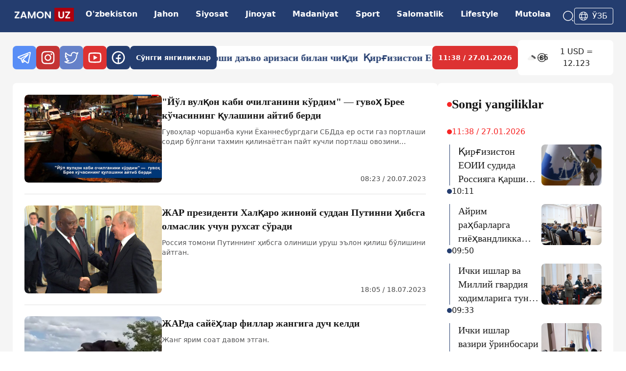

--- FILE ---
content_type: text/html; charset=utf-8
request_url: https://zamon.uz/uz-to/tag/ZA,-29,24
body_size: 22615
content:
<!DOCTYPE html><html lang="uz-to"><head><meta charSet="UTF-8"/><link rel="preconnect" href="https://fonts.googleapis.com"/><link rel="preconnect" href="https://fonts.gstatic.com"/><meta name="viewport" content="width=device-width, initial-scale=1"/><link rel="apple-touch-icon" sizes="60x60" href="/logo-60.png"/><link rel="apple-touch-icon" sizes="120x120" href="/logo-120.png"/><link rel="apple-touch-icon" sizes="76x76" href="/logo-76.png"/><meta name="zen-verification" content="lPGwW8bObzrxq0riJm9JpXyBvI0oKU5twohV9VtqskTPEXaUeCXCWD6FSsjOtvwS"/><meta name="yandex-verification" content="25b2bfaf2c2aa586"/><meta name="next-head-count" content="9"/><link rel="shortcut icon" href="/static/favicon.ico"/><meta charSet="UTF-8"/><link rel="preconnect" href="https://fonts.googleapis.com"/><link rel="preconnect" href="https://fonts.gstatic.com" crossorigin="anonymous"/><link rel="alternate" type="application/rss+xml" href="https://zamon.uz/uz-to/rss"/><script>
              (function(m,e,t,r,i,k,a){m[i]=m[i]||function(){(m[i].a=m[i].a||[]).push(arguments)};
              m[i].l=1*new Date();
              for (var j = 0; j < document.scripts.length; j++) {if (document.scripts[j].src === r) { return; }}
              k=e.createElement(t),a=e.getElementsByTagName(t)[0],k.async=1,k.src=r,a.parentNode.insertBefore(k,a)})
              (window, document, "script", "https://mc.yandex.ru/metrika/tag.js", "ym");

              ym(97136405, "init", {
                clickmap:true,
                trackLinks:true,
                accurateTrackBounce:true
              });
            </script><script async="" src="https://www.googletagmanager.com/gtag/js?id=G-87K0GLL3VH"></script><script>
  window.dataLayer = window.dataLayer || [];
  function gtag(){dataLayer.push(arguments);}
  gtag('js', new Date());

  gtag('config', 'G-87K0GLL3VH');

            </script><a href="http://validator.w3.org/feed/check.cgi?url=https%3A//zamon.uz/rss"></a><noscript><div><img src="https://mc.yandex.ru/watch/97136405" style="position:absolute;left:-9999px" alt=""/></div></noscript><link rel="preconnect" href="https://fonts.gstatic.com" crossorigin /><link rel="preload" href="/_next/static/css/3a59b93543700260.css" as="style"/><link rel="stylesheet" href="/_next/static/css/3a59b93543700260.css" data-n-g=""/><noscript data-n-css=""></noscript><script defer="" nomodule="" src="/_next/static/chunks/polyfills-42372ed130431b0a.js"></script><script src="/_next/static/chunks/webpack-594f0d02c64eb821.js" defer=""></script><script src="/_next/static/chunks/framework-49c6cecf1f6d5795.js" defer=""></script><script src="/_next/static/chunks/main-4d07155dae19e96e.js" defer=""></script><script src="/_next/static/chunks/pages/_app-545fd4fd30990dd3.js" defer=""></script><script src="/_next/static/chunks/pages/tag/%5Bslug%5D-381f817e07fa950b.js" defer=""></script><script src="/_next/static/pqabOcqIjqWFDk9XGm3re/_buildManifest.js" defer=""></script><script src="/_next/static/pqabOcqIjqWFDk9XGm3re/_ssgManifest.js" defer=""></script><style data-href="https://fonts.googleapis.com/css2?family=Merriweather:ital,opsz,wght@0,18..144,300..900;1,18..144,300..900&display=swap">@font-face{font-family:'Merriweather';font-style:italic;font-weight:300;font-stretch:normal;font-display:swap;src:url(https://fonts.gstatic.com/l/font?kit=u-4B0qyriQwlOrhSvowK_l5-eTxCVx0ZbwLvKH2Gk9hLmp0v5yA-xXPqCzLvPee1XYk_XSf-FmScUF3z&skey=899922b35e8afa66&v=v33) format('woff')}@font-face{font-family:'Merriweather';font-style:italic;font-weight:300;font-stretch:normal;font-display:swap;src:url(https://fonts.gstatic.com/l/font?kit=u-4B0qyriQwlOrhSvowK_l5-eTxCVx0ZbwLvKH2Go9hLmp0v5yA-xXPqCzLvPee1XYk_XSf-FmScUF3z&skey=899922b35e8afa66&v=v33) format('woff')}@font-face{font-family:'Merriweather';font-style:italic;font-weight:300;font-stretch:normal;font-display:swap;src:url(https://fonts.gstatic.com/l/font?kit=u-4B0qyriQwlOrhSvowK_l5-eTxCVx0ZbwLvKH2Gw9hLmp0v5yA-xXPqCzLvPee1XYk_XSf-FmScUF3z&skey=899922b35e8afa66&v=v33) format('woff')}@font-face{font-family:'Merriweather';font-style:italic;font-weight:300;font-stretch:normal;font-display:swap;src:url(https://fonts.gstatic.com/l/font?kit=u-4B0qyriQwlOrhSvowK_l5-eTxCVx0ZbwLvKH2G49hLmp0v5yA-xXPqCzLvPee1XYk_XSf-FmScUF3z&skey=899922b35e8afa66&v=v33) format('woff')}@font-face{font-family:'Merriweather';font-style:italic;font-weight:300;font-stretch:normal;font-display:swap;src:url(https://fonts.gstatic.com/l/font?kit=u-4B0qyriQwlOrhSvowK_l5-eTxCVx0ZbwLvKH2GE9tLmp0v5yA-xXPqCzLvPee1XYk_XSf-FmScUF3z&skey=899922b35e8afa66&v=v33) format('woff')}@font-face{font-family:'Merriweather';font-style:italic;font-weight:300;font-stretch:normal;font-display:swap;src:url(https://fonts.gstatic.com/l/font?kit=u-4B0qyriQwlOrhSvowK_l5-eTxCVx0ZbwLvKH2GQ9tLmp0v5yA-xXPqCzLvPee1XYk_XSf-FmScUF3z&skey=899922b35e8afa66&v=v33) format('woff')}@font-face{font-family:'Merriweather';font-style:italic;font-weight:300;font-stretch:normal;font-display:swap;src:url(https://fonts.gstatic.com/l/font?kit=u-4B0qyriQwlOrhSvowK_l5-eTxCVx0ZbwLvKH2Gc9tLmp0v5yA-xXPqCzLvPee1XYk_XSf-FmScUF3z&skey=899922b35e8afa66&v=v33) format('woff')}@font-face{font-family:'Merriweather';font-style:italic;font-weight:300;font-stretch:normal;font-display:swap;src:url(https://fonts.gstatic.com/l/font?kit=u-4B0qyriQwlOrhSvowK_l5-eTxCVx0ZbwLvKH2Gk9tLmp0v5yA-xXPqCzLvPee1XYk_XSf-FmScUF3z&skey=899922b35e8afa66&v=v33) format('woff')}@font-face{font-family:'Merriweather';font-style:italic;font-weight:300;font-stretch:normal;font-display:swap;src:url(https://fonts.gstatic.com/l/font?kit=u-4B0qyriQwlOrhSvowK_l5-eTxCVx0ZbwLvKH2Gw9tLmp0v5yA-xXPqCzLvPee1XYk_XSf-FmScUF3z&skey=899922b35e8afa66&v=v33) format('woff')}@font-face{font-family:'Merriweather';font-style:italic;font-weight:300;font-stretch:normal;font-display:swap;src:url(https://fonts.gstatic.com/l/font?kit=u-4B0qyriQwlOrhSvowK_l5-eTxCVx0ZbwLvKH2G89tLmp0v5yA-xXPqCzLvPee1XYk_XSf-FmScUF3z&skey=899922b35e8afa66&v=v33) format('woff')}@font-face{font-family:'Merriweather';font-style:italic;font-weight:300;font-stretch:normal;font-display:swap;src:url(https://fonts.gstatic.com/l/font?kit=u-4B0qyriQwlOrhSvowK_l5-eTxCVx0ZbwLvKH2GE9pLmp0v5yA-xXPqCzLvPee1XYk_XSf-FmScUF3z&skey=899922b35e8afa66&v=v33) format('woff')}@font-face{font-family:'Merriweather';font-style:italic;font-weight:400;font-stretch:normal;font-display:swap;src:url(https://fonts.gstatic.com/l/font?kit=u-4B0qyriQwlOrhSvowK_l5-eTxCVx0ZbwLvKH2Gk9hLmp0v5yA-xXPqCzLvPee1XYk_XSf-FmTCUF3z&skey=899922b35e8afa66&v=v33) format('woff')}@font-face{font-family:'Merriweather';font-style:italic;font-weight:400;font-stretch:normal;font-display:swap;src:url(https://fonts.gstatic.com/l/font?kit=u-4B0qyriQwlOrhSvowK_l5-eTxCVx0ZbwLvKH2Go9hLmp0v5yA-xXPqCzLvPee1XYk_XSf-FmTCUF3z&skey=899922b35e8afa66&v=v33) format('woff')}@font-face{font-family:'Merriweather';font-style:italic;font-weight:400;font-stretch:normal;font-display:swap;src:url(https://fonts.gstatic.com/l/font?kit=u-4B0qyriQwlOrhSvowK_l5-eTxCVx0ZbwLvKH2Gw9hLmp0v5yA-xXPqCzLvPee1XYk_XSf-FmTCUF3z&skey=899922b35e8afa66&v=v33) format('woff')}@font-face{font-family:'Merriweather';font-style:italic;font-weight:400;font-stretch:normal;font-display:swap;src:url(https://fonts.gstatic.com/l/font?kit=u-4B0qyriQwlOrhSvowK_l5-eTxCVx0ZbwLvKH2G49hLmp0v5yA-xXPqCzLvPee1XYk_XSf-FmTCUF3z&skey=899922b35e8afa66&v=v33) format('woff')}@font-face{font-family:'Merriweather';font-style:italic;font-weight:400;font-stretch:normal;font-display:swap;src:url(https://fonts.gstatic.com/l/font?kit=u-4B0qyriQwlOrhSvowK_l5-eTxCVx0ZbwLvKH2GE9tLmp0v5yA-xXPqCzLvPee1XYk_XSf-FmTCUF3z&skey=899922b35e8afa66&v=v33) format('woff')}@font-face{font-family:'Merriweather';font-style:italic;font-weight:400;font-stretch:normal;font-display:swap;src:url(https://fonts.gstatic.com/l/font?kit=u-4B0qyriQwlOrhSvowK_l5-eTxCVx0ZbwLvKH2GQ9tLmp0v5yA-xXPqCzLvPee1XYk_XSf-FmTCUF3z&skey=899922b35e8afa66&v=v33) format('woff')}@font-face{font-family:'Merriweather';font-style:italic;font-weight:400;font-stretch:normal;font-display:swap;src:url(https://fonts.gstatic.com/l/font?kit=u-4B0qyriQwlOrhSvowK_l5-eTxCVx0ZbwLvKH2Gc9tLmp0v5yA-xXPqCzLvPee1XYk_XSf-FmTCUF3z&skey=899922b35e8afa66&v=v33) format('woff')}@font-face{font-family:'Merriweather';font-style:italic;font-weight:400;font-stretch:normal;font-display:swap;src:url(https://fonts.gstatic.com/l/font?kit=u-4B0qyriQwlOrhSvowK_l5-eTxCVx0ZbwLvKH2Gk9tLmp0v5yA-xXPqCzLvPee1XYk_XSf-FmTCUF3z&skey=899922b35e8afa66&v=v33) format('woff')}@font-face{font-family:'Merriweather';font-style:italic;font-weight:400;font-stretch:normal;font-display:swap;src:url(https://fonts.gstatic.com/l/font?kit=u-4B0qyriQwlOrhSvowK_l5-eTxCVx0ZbwLvKH2Gw9tLmp0v5yA-xXPqCzLvPee1XYk_XSf-FmTCUF3z&skey=899922b35e8afa66&v=v33) format('woff')}@font-face{font-family:'Merriweather';font-style:italic;font-weight:400;font-stretch:normal;font-display:swap;src:url(https://fonts.gstatic.com/l/font?kit=u-4B0qyriQwlOrhSvowK_l5-eTxCVx0ZbwLvKH2G89tLmp0v5yA-xXPqCzLvPee1XYk_XSf-FmTCUF3z&skey=899922b35e8afa66&v=v33) format('woff')}@font-face{font-family:'Merriweather';font-style:italic;font-weight:400;font-stretch:normal;font-display:swap;src:url(https://fonts.gstatic.com/l/font?kit=u-4B0qyriQwlOrhSvowK_l5-eTxCVx0ZbwLvKH2GE9pLmp0v5yA-xXPqCzLvPee1XYk_XSf-FmTCUF3z&skey=899922b35e8afa66&v=v33) format('woff')}@font-face{font-family:'Merriweather';font-style:italic;font-weight:500;font-stretch:normal;font-display:swap;src:url(https://fonts.gstatic.com/l/font?kit=u-4B0qyriQwlOrhSvowK_l5-eTxCVx0ZbwLvKH2Gk9hLmp0v5yA-xXPqCzLvPee1XYk_XSf-FmTwUF3z&skey=899922b35e8afa66&v=v33) format('woff')}@font-face{font-family:'Merriweather';font-style:italic;font-weight:500;font-stretch:normal;font-display:swap;src:url(https://fonts.gstatic.com/l/font?kit=u-4B0qyriQwlOrhSvowK_l5-eTxCVx0ZbwLvKH2Go9hLmp0v5yA-xXPqCzLvPee1XYk_XSf-FmTwUF3z&skey=899922b35e8afa66&v=v33) format('woff')}@font-face{font-family:'Merriweather';font-style:italic;font-weight:500;font-stretch:normal;font-display:swap;src:url(https://fonts.gstatic.com/l/font?kit=u-4B0qyriQwlOrhSvowK_l5-eTxCVx0ZbwLvKH2Gw9hLmp0v5yA-xXPqCzLvPee1XYk_XSf-FmTwUF3z&skey=899922b35e8afa66&v=v33) format('woff')}@font-face{font-family:'Merriweather';font-style:italic;font-weight:500;font-stretch:normal;font-display:swap;src:url(https://fonts.gstatic.com/l/font?kit=u-4B0qyriQwlOrhSvowK_l5-eTxCVx0ZbwLvKH2G49hLmp0v5yA-xXPqCzLvPee1XYk_XSf-FmTwUF3z&skey=899922b35e8afa66&v=v33) format('woff')}@font-face{font-family:'Merriweather';font-style:italic;font-weight:500;font-stretch:normal;font-display:swap;src:url(https://fonts.gstatic.com/l/font?kit=u-4B0qyriQwlOrhSvowK_l5-eTxCVx0ZbwLvKH2GE9tLmp0v5yA-xXPqCzLvPee1XYk_XSf-FmTwUF3z&skey=899922b35e8afa66&v=v33) format('woff')}@font-face{font-family:'Merriweather';font-style:italic;font-weight:500;font-stretch:normal;font-display:swap;src:url(https://fonts.gstatic.com/l/font?kit=u-4B0qyriQwlOrhSvowK_l5-eTxCVx0ZbwLvKH2GQ9tLmp0v5yA-xXPqCzLvPee1XYk_XSf-FmTwUF3z&skey=899922b35e8afa66&v=v33) format('woff')}@font-face{font-family:'Merriweather';font-style:italic;font-weight:500;font-stretch:normal;font-display:swap;src:url(https://fonts.gstatic.com/l/font?kit=u-4B0qyriQwlOrhSvowK_l5-eTxCVx0ZbwLvKH2Gc9tLmp0v5yA-xXPqCzLvPee1XYk_XSf-FmTwUF3z&skey=899922b35e8afa66&v=v33) format('woff')}@font-face{font-family:'Merriweather';font-style:italic;font-weight:500;font-stretch:normal;font-display:swap;src:url(https://fonts.gstatic.com/l/font?kit=u-4B0qyriQwlOrhSvowK_l5-eTxCVx0ZbwLvKH2Gk9tLmp0v5yA-xXPqCzLvPee1XYk_XSf-FmTwUF3z&skey=899922b35e8afa66&v=v33) format('woff')}@font-face{font-family:'Merriweather';font-style:italic;font-weight:500;font-stretch:normal;font-display:swap;src:url(https://fonts.gstatic.com/l/font?kit=u-4B0qyriQwlOrhSvowK_l5-eTxCVx0ZbwLvKH2Gw9tLmp0v5yA-xXPqCzLvPee1XYk_XSf-FmTwUF3z&skey=899922b35e8afa66&v=v33) format('woff')}@font-face{font-family:'Merriweather';font-style:italic;font-weight:500;font-stretch:normal;font-display:swap;src:url(https://fonts.gstatic.com/l/font?kit=u-4B0qyriQwlOrhSvowK_l5-eTxCVx0ZbwLvKH2G89tLmp0v5yA-xXPqCzLvPee1XYk_XSf-FmTwUF3z&skey=899922b35e8afa66&v=v33) format('woff')}@font-face{font-family:'Merriweather';font-style:italic;font-weight:500;font-stretch:normal;font-display:swap;src:url(https://fonts.gstatic.com/l/font?kit=u-4B0qyriQwlOrhSvowK_l5-eTxCVx0ZbwLvKH2GE9pLmp0v5yA-xXPqCzLvPee1XYk_XSf-FmTwUF3z&skey=899922b35e8afa66&v=v33) format('woff')}@font-face{font-family:'Merriweather';font-style:italic;font-weight:600;font-stretch:normal;font-display:swap;src:url(https://fonts.gstatic.com/l/font?kit=u-4B0qyriQwlOrhSvowK_l5-eTxCVx0ZbwLvKH2Gk9hLmp0v5yA-xXPqCzLvPee1XYk_XSf-FmQcV13z&skey=899922b35e8afa66&v=v33) format('woff')}@font-face{font-family:'Merriweather';font-style:italic;font-weight:600;font-stretch:normal;font-display:swap;src:url(https://fonts.gstatic.com/l/font?kit=u-4B0qyriQwlOrhSvowK_l5-eTxCVx0ZbwLvKH2Go9hLmp0v5yA-xXPqCzLvPee1XYk_XSf-FmQcV13z&skey=899922b35e8afa66&v=v33) format('woff')}@font-face{font-family:'Merriweather';font-style:italic;font-weight:600;font-stretch:normal;font-display:swap;src:url(https://fonts.gstatic.com/l/font?kit=u-4B0qyriQwlOrhSvowK_l5-eTxCVx0ZbwLvKH2Gw9hLmp0v5yA-xXPqCzLvPee1XYk_XSf-FmQcV13z&skey=899922b35e8afa66&v=v33) format('woff')}@font-face{font-family:'Merriweather';font-style:italic;font-weight:600;font-stretch:normal;font-display:swap;src:url(https://fonts.gstatic.com/l/font?kit=u-4B0qyriQwlOrhSvowK_l5-eTxCVx0ZbwLvKH2G49hLmp0v5yA-xXPqCzLvPee1XYk_XSf-FmQcV13z&skey=899922b35e8afa66&v=v33) format('woff')}@font-face{font-family:'Merriweather';font-style:italic;font-weight:600;font-stretch:normal;font-display:swap;src:url(https://fonts.gstatic.com/l/font?kit=u-4B0qyriQwlOrhSvowK_l5-eTxCVx0ZbwLvKH2GE9tLmp0v5yA-xXPqCzLvPee1XYk_XSf-FmQcV13z&skey=899922b35e8afa66&v=v33) format('woff')}@font-face{font-family:'Merriweather';font-style:italic;font-weight:600;font-stretch:normal;font-display:swap;src:url(https://fonts.gstatic.com/l/font?kit=u-4B0qyriQwlOrhSvowK_l5-eTxCVx0ZbwLvKH2GQ9tLmp0v5yA-xXPqCzLvPee1XYk_XSf-FmQcV13z&skey=899922b35e8afa66&v=v33) format('woff')}@font-face{font-family:'Merriweather';font-style:italic;font-weight:600;font-stretch:normal;font-display:swap;src:url(https://fonts.gstatic.com/l/font?kit=u-4B0qyriQwlOrhSvowK_l5-eTxCVx0ZbwLvKH2Gc9tLmp0v5yA-xXPqCzLvPee1XYk_XSf-FmQcV13z&skey=899922b35e8afa66&v=v33) format('woff')}@font-face{font-family:'Merriweather';font-style:italic;font-weight:600;font-stretch:normal;font-display:swap;src:url(https://fonts.gstatic.com/l/font?kit=u-4B0qyriQwlOrhSvowK_l5-eTxCVx0ZbwLvKH2Gk9tLmp0v5yA-xXPqCzLvPee1XYk_XSf-FmQcV13z&skey=899922b35e8afa66&v=v33) format('woff')}@font-face{font-family:'Merriweather';font-style:italic;font-weight:600;font-stretch:normal;font-display:swap;src:url(https://fonts.gstatic.com/l/font?kit=u-4B0qyriQwlOrhSvowK_l5-eTxCVx0ZbwLvKH2Gw9tLmp0v5yA-xXPqCzLvPee1XYk_XSf-FmQcV13z&skey=899922b35e8afa66&v=v33) format('woff')}@font-face{font-family:'Merriweather';font-style:italic;font-weight:600;font-stretch:normal;font-display:swap;src:url(https://fonts.gstatic.com/l/font?kit=u-4B0qyriQwlOrhSvowK_l5-eTxCVx0ZbwLvKH2G89tLmp0v5yA-xXPqCzLvPee1XYk_XSf-FmQcV13z&skey=899922b35e8afa66&v=v33) format('woff')}@font-face{font-family:'Merriweather';font-style:italic;font-weight:600;font-stretch:normal;font-display:swap;src:url(https://fonts.gstatic.com/l/font?kit=u-4B0qyriQwlOrhSvowK_l5-eTxCVx0ZbwLvKH2GE9pLmp0v5yA-xXPqCzLvPee1XYk_XSf-FmQcV13z&skey=899922b35e8afa66&v=v33) format('woff')}@font-face{font-family:'Merriweather';font-style:italic;font-weight:700;font-stretch:normal;font-display:swap;src:url(https://fonts.gstatic.com/l/font?kit=u-4B0qyriQwlOrhSvowK_l5-eTxCVx0ZbwLvKH2Gk9hLmp0v5yA-xXPqCzLvPee1XYk_XSf-FmQlV13z&skey=899922b35e8afa66&v=v33) format('woff')}@font-face{font-family:'Merriweather';font-style:italic;font-weight:700;font-stretch:normal;font-display:swap;src:url(https://fonts.gstatic.com/l/font?kit=u-4B0qyriQwlOrhSvowK_l5-eTxCVx0ZbwLvKH2Go9hLmp0v5yA-xXPqCzLvPee1XYk_XSf-FmQlV13z&skey=899922b35e8afa66&v=v33) format('woff')}@font-face{font-family:'Merriweather';font-style:italic;font-weight:700;font-stretch:normal;font-display:swap;src:url(https://fonts.gstatic.com/l/font?kit=u-4B0qyriQwlOrhSvowK_l5-eTxCVx0ZbwLvKH2Gw9hLmp0v5yA-xXPqCzLvPee1XYk_XSf-FmQlV13z&skey=899922b35e8afa66&v=v33) format('woff')}@font-face{font-family:'Merriweather';font-style:italic;font-weight:700;font-stretch:normal;font-display:swap;src:url(https://fonts.gstatic.com/l/font?kit=u-4B0qyriQwlOrhSvowK_l5-eTxCVx0ZbwLvKH2G49hLmp0v5yA-xXPqCzLvPee1XYk_XSf-FmQlV13z&skey=899922b35e8afa66&v=v33) format('woff')}@font-face{font-family:'Merriweather';font-style:italic;font-weight:700;font-stretch:normal;font-display:swap;src:url(https://fonts.gstatic.com/l/font?kit=u-4B0qyriQwlOrhSvowK_l5-eTxCVx0ZbwLvKH2GE9tLmp0v5yA-xXPqCzLvPee1XYk_XSf-FmQlV13z&skey=899922b35e8afa66&v=v33) format('woff')}@font-face{font-family:'Merriweather';font-style:italic;font-weight:700;font-stretch:normal;font-display:swap;src:url(https://fonts.gstatic.com/l/font?kit=u-4B0qyriQwlOrhSvowK_l5-eTxCVx0ZbwLvKH2GQ9tLmp0v5yA-xXPqCzLvPee1XYk_XSf-FmQlV13z&skey=899922b35e8afa66&v=v33) format('woff')}@font-face{font-family:'Merriweather';font-style:italic;font-weight:700;font-stretch:normal;font-display:swap;src:url(https://fonts.gstatic.com/l/font?kit=u-4B0qyriQwlOrhSvowK_l5-eTxCVx0ZbwLvKH2Gc9tLmp0v5yA-xXPqCzLvPee1XYk_XSf-FmQlV13z&skey=899922b35e8afa66&v=v33) format('woff')}@font-face{font-family:'Merriweather';font-style:italic;font-weight:700;font-stretch:normal;font-display:swap;src:url(https://fonts.gstatic.com/l/font?kit=u-4B0qyriQwlOrhSvowK_l5-eTxCVx0ZbwLvKH2Gk9tLmp0v5yA-xXPqCzLvPee1XYk_XSf-FmQlV13z&skey=899922b35e8afa66&v=v33) format('woff')}@font-face{font-family:'Merriweather';font-style:italic;font-weight:700;font-stretch:normal;font-display:swap;src:url(https://fonts.gstatic.com/l/font?kit=u-4B0qyriQwlOrhSvowK_l5-eTxCVx0ZbwLvKH2Gw9tLmp0v5yA-xXPqCzLvPee1XYk_XSf-FmQlV13z&skey=899922b35e8afa66&v=v33) format('woff')}@font-face{font-family:'Merriweather';font-style:italic;font-weight:700;font-stretch:normal;font-display:swap;src:url(https://fonts.gstatic.com/l/font?kit=u-4B0qyriQwlOrhSvowK_l5-eTxCVx0ZbwLvKH2G89tLmp0v5yA-xXPqCzLvPee1XYk_XSf-FmQlV13z&skey=899922b35e8afa66&v=v33) format('woff')}@font-face{font-family:'Merriweather';font-style:italic;font-weight:700;font-stretch:normal;font-display:swap;src:url(https://fonts.gstatic.com/l/font?kit=u-4B0qyriQwlOrhSvowK_l5-eTxCVx0ZbwLvKH2GE9pLmp0v5yA-xXPqCzLvPee1XYk_XSf-FmQlV13z&skey=899922b35e8afa66&v=v33) format('woff')}@font-face{font-family:'Merriweather';font-style:italic;font-weight:800;font-stretch:normal;font-display:swap;src:url(https://fonts.gstatic.com/l/font?kit=u-4B0qyriQwlOrhSvowK_l5-eTxCVx0ZbwLvKH2Gk9hLmp0v5yA-xXPqCzLvPee1XYk_XSf-FmRCV13z&skey=899922b35e8afa66&v=v33) format('woff')}@font-face{font-family:'Merriweather';font-style:italic;font-weight:800;font-stretch:normal;font-display:swap;src:url(https://fonts.gstatic.com/l/font?kit=u-4B0qyriQwlOrhSvowK_l5-eTxCVx0ZbwLvKH2Go9hLmp0v5yA-xXPqCzLvPee1XYk_XSf-FmRCV13z&skey=899922b35e8afa66&v=v33) format('woff')}@font-face{font-family:'Merriweather';font-style:italic;font-weight:800;font-stretch:normal;font-display:swap;src:url(https://fonts.gstatic.com/l/font?kit=u-4B0qyriQwlOrhSvowK_l5-eTxCVx0ZbwLvKH2Gw9hLmp0v5yA-xXPqCzLvPee1XYk_XSf-FmRCV13z&skey=899922b35e8afa66&v=v33) format('woff')}@font-face{font-family:'Merriweather';font-style:italic;font-weight:800;font-stretch:normal;font-display:swap;src:url(https://fonts.gstatic.com/l/font?kit=u-4B0qyriQwlOrhSvowK_l5-eTxCVx0ZbwLvKH2G49hLmp0v5yA-xXPqCzLvPee1XYk_XSf-FmRCV13z&skey=899922b35e8afa66&v=v33) format('woff')}@font-face{font-family:'Merriweather';font-style:italic;font-weight:800;font-stretch:normal;font-display:swap;src:url(https://fonts.gstatic.com/l/font?kit=u-4B0qyriQwlOrhSvowK_l5-eTxCVx0ZbwLvKH2GE9tLmp0v5yA-xXPqCzLvPee1XYk_XSf-FmRCV13z&skey=899922b35e8afa66&v=v33) format('woff')}@font-face{font-family:'Merriweather';font-style:italic;font-weight:800;font-stretch:normal;font-display:swap;src:url(https://fonts.gstatic.com/l/font?kit=u-4B0qyriQwlOrhSvowK_l5-eTxCVx0ZbwLvKH2GQ9tLmp0v5yA-xXPqCzLvPee1XYk_XSf-FmRCV13z&skey=899922b35e8afa66&v=v33) format('woff')}@font-face{font-family:'Merriweather';font-style:italic;font-weight:800;font-stretch:normal;font-display:swap;src:url(https://fonts.gstatic.com/l/font?kit=u-4B0qyriQwlOrhSvowK_l5-eTxCVx0ZbwLvKH2Gc9tLmp0v5yA-xXPqCzLvPee1XYk_XSf-FmRCV13z&skey=899922b35e8afa66&v=v33) format('woff')}@font-face{font-family:'Merriweather';font-style:italic;font-weight:800;font-stretch:normal;font-display:swap;src:url(https://fonts.gstatic.com/l/font?kit=u-4B0qyriQwlOrhSvowK_l5-eTxCVx0ZbwLvKH2Gk9tLmp0v5yA-xXPqCzLvPee1XYk_XSf-FmRCV13z&skey=899922b35e8afa66&v=v33) format('woff')}@font-face{font-family:'Merriweather';font-style:italic;font-weight:800;font-stretch:normal;font-display:swap;src:url(https://fonts.gstatic.com/l/font?kit=u-4B0qyriQwlOrhSvowK_l5-eTxCVx0ZbwLvKH2Gw9tLmp0v5yA-xXPqCzLvPee1XYk_XSf-FmRCV13z&skey=899922b35e8afa66&v=v33) format('woff')}@font-face{font-family:'Merriweather';font-style:italic;font-weight:800;font-stretch:normal;font-display:swap;src:url(https://fonts.gstatic.com/l/font?kit=u-4B0qyriQwlOrhSvowK_l5-eTxCVx0ZbwLvKH2G89tLmp0v5yA-xXPqCzLvPee1XYk_XSf-FmRCV13z&skey=899922b35e8afa66&v=v33) format('woff')}@font-face{font-family:'Merriweather';font-style:italic;font-weight:800;font-stretch:normal;font-display:swap;src:url(https://fonts.gstatic.com/l/font?kit=u-4B0qyriQwlOrhSvowK_l5-eTxCVx0ZbwLvKH2GE9pLmp0v5yA-xXPqCzLvPee1XYk_XSf-FmRCV13z&skey=899922b35e8afa66&v=v33) format('woff')}@font-face{font-family:'Merriweather';font-style:italic;font-weight:900;font-stretch:normal;font-display:swap;src:url(https://fonts.gstatic.com/l/font?kit=u-4B0qyriQwlOrhSvowK_l5-eTxCVx0ZbwLvKH2Gk9hLmp0v5yA-xXPqCzLvPee1XYk_XSf-FmRrV13z&skey=899922b35e8afa66&v=v33) format('woff')}@font-face{font-family:'Merriweather';font-style:italic;font-weight:900;font-stretch:normal;font-display:swap;src:url(https://fonts.gstatic.com/l/font?kit=u-4B0qyriQwlOrhSvowK_l5-eTxCVx0ZbwLvKH2Go9hLmp0v5yA-xXPqCzLvPee1XYk_XSf-FmRrV13z&skey=899922b35e8afa66&v=v33) format('woff')}@font-face{font-family:'Merriweather';font-style:italic;font-weight:900;font-stretch:normal;font-display:swap;src:url(https://fonts.gstatic.com/l/font?kit=u-4B0qyriQwlOrhSvowK_l5-eTxCVx0ZbwLvKH2Gw9hLmp0v5yA-xXPqCzLvPee1XYk_XSf-FmRrV13z&skey=899922b35e8afa66&v=v33) format('woff')}@font-face{font-family:'Merriweather';font-style:italic;font-weight:900;font-stretch:normal;font-display:swap;src:url(https://fonts.gstatic.com/l/font?kit=u-4B0qyriQwlOrhSvowK_l5-eTxCVx0ZbwLvKH2G49hLmp0v5yA-xXPqCzLvPee1XYk_XSf-FmRrV13z&skey=899922b35e8afa66&v=v33) format('woff')}@font-face{font-family:'Merriweather';font-style:italic;font-weight:900;font-stretch:normal;font-display:swap;src:url(https://fonts.gstatic.com/l/font?kit=u-4B0qyriQwlOrhSvowK_l5-eTxCVx0ZbwLvKH2GE9tLmp0v5yA-xXPqCzLvPee1XYk_XSf-FmRrV13z&skey=899922b35e8afa66&v=v33) format('woff')}@font-face{font-family:'Merriweather';font-style:italic;font-weight:900;font-stretch:normal;font-display:swap;src:url(https://fonts.gstatic.com/l/font?kit=u-4B0qyriQwlOrhSvowK_l5-eTxCVx0ZbwLvKH2GQ9tLmp0v5yA-xXPqCzLvPee1XYk_XSf-FmRrV13z&skey=899922b35e8afa66&v=v33) format('woff')}@font-face{font-family:'Merriweather';font-style:italic;font-weight:900;font-stretch:normal;font-display:swap;src:url(https://fonts.gstatic.com/l/font?kit=u-4B0qyriQwlOrhSvowK_l5-eTxCVx0ZbwLvKH2Gc9tLmp0v5yA-xXPqCzLvPee1XYk_XSf-FmRrV13z&skey=899922b35e8afa66&v=v33) format('woff')}@font-face{font-family:'Merriweather';font-style:italic;font-weight:900;font-stretch:normal;font-display:swap;src:url(https://fonts.gstatic.com/l/font?kit=u-4B0qyriQwlOrhSvowK_l5-eTxCVx0ZbwLvKH2Gk9tLmp0v5yA-xXPqCzLvPee1XYk_XSf-FmRrV13z&skey=899922b35e8afa66&v=v33) format('woff')}@font-face{font-family:'Merriweather';font-style:italic;font-weight:900;font-stretch:normal;font-display:swap;src:url(https://fonts.gstatic.com/l/font?kit=u-4B0qyriQwlOrhSvowK_l5-eTxCVx0ZbwLvKH2Gw9tLmp0v5yA-xXPqCzLvPee1XYk_XSf-FmRrV13z&skey=899922b35e8afa66&v=v33) format('woff')}@font-face{font-family:'Merriweather';font-style:italic;font-weight:900;font-stretch:normal;font-display:swap;src:url(https://fonts.gstatic.com/l/font?kit=u-4B0qyriQwlOrhSvowK_l5-eTxCVx0ZbwLvKH2G89tLmp0v5yA-xXPqCzLvPee1XYk_XSf-FmRrV13z&skey=899922b35e8afa66&v=v33) format('woff')}@font-face{font-family:'Merriweather';font-style:italic;font-weight:900;font-stretch:normal;font-display:swap;src:url(https://fonts.gstatic.com/l/font?kit=u-4B0qyriQwlOrhSvowK_l5-eTxCVx0ZbwLvKH2GE9pLmp0v5yA-xXPqCzLvPee1XYk_XSf-FmRrV13z&skey=899922b35e8afa66&v=v33) format('woff')}@font-face{font-family:'Merriweather';font-style:normal;font-weight:300;font-stretch:normal;font-display:swap;src:url(https://fonts.gstatic.com/l/font?kit=u-4D0qyriQwlOrhSvowK_l5UcA6zuSYEqOzpPe3HOZJ5eX1WtLaQwmYiScCmDxhtNOKl8yDrgCcqEA&skey=379c1eccf863c625&v=v33) format('woff')}@font-face{font-family:'Merriweather';font-style:normal;font-weight:300;font-stretch:normal;font-display:swap;src:url(https://fonts.gstatic.com/l/font?kit=u-4D0qyriQwlOrhSvowK_l5UcA6zuSYEqOzpPd3HOZJ5eX1WtLaQwmYiScCmDxhtNOKl8yDrgCcqEA&skey=379c1eccf863c625&v=v33) format('woff')}@font-face{font-family:'Merriweather';font-style:normal;font-weight:300;font-stretch:normal;font-display:swap;src:url(https://fonts.gstatic.com/l/font?kit=u-4D0qyriQwlOrhSvowK_l5UcA6zuSYEqOzpPb3HOZJ5eX1WtLaQwmYiScCmDxhtNOKl8yDrgCcqEA&skey=379c1eccf863c625&v=v33) format('woff')}@font-face{font-family:'Merriweather';font-style:normal;font-weight:300;font-stretch:normal;font-display:swap;src:url(https://fonts.gstatic.com/l/font?kit=u-4D0qyriQwlOrhSvowK_l5UcA6zuSYEqOzpPZ3HOZJ5eX1WtLaQwmYiScCmDxhtNOKl8yDrgCcqEA&skey=379c1eccf863c625&v=v33) format('woff')}@font-face{font-family:'Merriweather';font-style:normal;font-weight:300;font-stretch:normal;font-display:swap;src:url(https://fonts.gstatic.com/l/font?kit=u-4D0qyriQwlOrhSvowK_l5UcA6zuSYEqOzpPW3EOZJ5eX1WtLaQwmYiScCmDxhtNOKl8yDrgCcqEA&skey=379c1eccf863c625&v=v33) format('woff')}@font-face{font-family:'Merriweather';font-style:normal;font-weight:300;font-stretch:normal;font-display:swap;src:url(https://fonts.gstatic.com/l/font?kit=u-4D0qyriQwlOrhSvowK_l5UcA6zuSYEqOzpPT3EOZJ5eX1WtLaQwmYiScCmDxhtNOKl8yDrgCcqEA&skey=379c1eccf863c625&v=v33) format('woff')}@font-face{font-family:'Merriweather';font-style:normal;font-weight:300;font-stretch:normal;font-display:swap;src:url(https://fonts.gstatic.com/l/font?kit=u-4D0qyriQwlOrhSvowK_l5UcA6zuSYEqOzpPQ3EOZJ5eX1WtLaQwmYiScCmDxhtNOKl8yDrgCcqEA&skey=379c1eccf863c625&v=v33) format('woff')}@font-face{font-family:'Merriweather';font-style:normal;font-weight:300;font-stretch:normal;font-display:swap;src:url(https://fonts.gstatic.com/l/font?kit=u-4D0qyriQwlOrhSvowK_l5UcA6zuSYEqOzpPe3EOZJ5eX1WtLaQwmYiScCmDxhtNOKl8yDrgCcqEA&skey=379c1eccf863c625&v=v33) format('woff')}@font-face{font-family:'Merriweather';font-style:normal;font-weight:300;font-stretch:normal;font-display:swap;src:url(https://fonts.gstatic.com/l/font?kit=u-4D0qyriQwlOrhSvowK_l5UcA6zuSYEqOzpPb3EOZJ5eX1WtLaQwmYiScCmDxhtNOKl8yDrgCcqEA&skey=379c1eccf863c625&v=v33) format('woff')}@font-face{font-family:'Merriweather';font-style:normal;font-weight:300;font-stretch:normal;font-display:swap;src:url(https://fonts.gstatic.com/l/font?kit=u-4D0qyriQwlOrhSvowK_l5UcA6zuSYEqOzpPY3EOZJ5eX1WtLaQwmYiScCmDxhtNOKl8yDrgCcqEA&skey=379c1eccf863c625&v=v33) format('woff')}@font-face{font-family:'Merriweather';font-style:normal;font-weight:300;font-stretch:normal;font-display:swap;src:url(https://fonts.gstatic.com/l/font?kit=u-4D0qyriQwlOrhSvowK_l5UcA6zuSYEqOzpPW3FOZJ5eX1WtLaQwmYiScCmDxhtNOKl8yDrgCcqEA&skey=379c1eccf863c625&v=v33) format('woff')}@font-face{font-family:'Merriweather';font-style:normal;font-weight:400;font-stretch:normal;font-display:swap;src:url(https://fonts.gstatic.com/l/font?kit=u-4D0qyriQwlOrhSvowK_l5UcA6zuSYEqOzpPe3HOZJ5eX1WtLaQwmYiScCmDxhtNOKl8yDr3icqEA&skey=379c1eccf863c625&v=v33) format('woff')}@font-face{font-family:'Merriweather';font-style:normal;font-weight:400;font-stretch:normal;font-display:swap;src:url(https://fonts.gstatic.com/l/font?kit=u-4D0qyriQwlOrhSvowK_l5UcA6zuSYEqOzpPd3HOZJ5eX1WtLaQwmYiScCmDxhtNOKl8yDr3icqEA&skey=379c1eccf863c625&v=v33) format('woff')}@font-face{font-family:'Merriweather';font-style:normal;font-weight:400;font-stretch:normal;font-display:swap;src:url(https://fonts.gstatic.com/l/font?kit=u-4D0qyriQwlOrhSvowK_l5UcA6zuSYEqOzpPb3HOZJ5eX1WtLaQwmYiScCmDxhtNOKl8yDr3icqEA&skey=379c1eccf863c625&v=v33) format('woff')}@font-face{font-family:'Merriweather';font-style:normal;font-weight:400;font-stretch:normal;font-display:swap;src:url(https://fonts.gstatic.com/l/font?kit=u-4D0qyriQwlOrhSvowK_l5UcA6zuSYEqOzpPZ3HOZJ5eX1WtLaQwmYiScCmDxhtNOKl8yDr3icqEA&skey=379c1eccf863c625&v=v33) format('woff')}@font-face{font-family:'Merriweather';font-style:normal;font-weight:400;font-stretch:normal;font-display:swap;src:url(https://fonts.gstatic.com/l/font?kit=u-4D0qyriQwlOrhSvowK_l5UcA6zuSYEqOzpPW3EOZJ5eX1WtLaQwmYiScCmDxhtNOKl8yDr3icqEA&skey=379c1eccf863c625&v=v33) format('woff')}@font-face{font-family:'Merriweather';font-style:normal;font-weight:400;font-stretch:normal;font-display:swap;src:url(https://fonts.gstatic.com/l/font?kit=u-4D0qyriQwlOrhSvowK_l5UcA6zuSYEqOzpPT3EOZJ5eX1WtLaQwmYiScCmDxhtNOKl8yDr3icqEA&skey=379c1eccf863c625&v=v33) format('woff')}@font-face{font-family:'Merriweather';font-style:normal;font-weight:400;font-stretch:normal;font-display:swap;src:url(https://fonts.gstatic.com/l/font?kit=u-4D0qyriQwlOrhSvowK_l5UcA6zuSYEqOzpPQ3EOZJ5eX1WtLaQwmYiScCmDxhtNOKl8yDr3icqEA&skey=379c1eccf863c625&v=v33) format('woff')}@font-face{font-family:'Merriweather';font-style:normal;font-weight:400;font-stretch:normal;font-display:swap;src:url(https://fonts.gstatic.com/l/font?kit=u-4D0qyriQwlOrhSvowK_l5UcA6zuSYEqOzpPe3EOZJ5eX1WtLaQwmYiScCmDxhtNOKl8yDr3icqEA&skey=379c1eccf863c625&v=v33) format('woff')}@font-face{font-family:'Merriweather';font-style:normal;font-weight:400;font-stretch:normal;font-display:swap;src:url(https://fonts.gstatic.com/l/font?kit=u-4D0qyriQwlOrhSvowK_l5UcA6zuSYEqOzpPb3EOZJ5eX1WtLaQwmYiScCmDxhtNOKl8yDr3icqEA&skey=379c1eccf863c625&v=v33) format('woff')}@font-face{font-family:'Merriweather';font-style:normal;font-weight:400;font-stretch:normal;font-display:swap;src:url(https://fonts.gstatic.com/l/font?kit=u-4D0qyriQwlOrhSvowK_l5UcA6zuSYEqOzpPY3EOZJ5eX1WtLaQwmYiScCmDxhtNOKl8yDr3icqEA&skey=379c1eccf863c625&v=v33) format('woff')}@font-face{font-family:'Merriweather';font-style:normal;font-weight:400;font-stretch:normal;font-display:swap;src:url(https://fonts.gstatic.com/l/font?kit=u-4D0qyriQwlOrhSvowK_l5UcA6zuSYEqOzpPW3FOZJ5eX1WtLaQwmYiScCmDxhtNOKl8yDr3icqEA&skey=379c1eccf863c625&v=v33) format('woff')}@font-face{font-family:'Merriweather';font-style:normal;font-weight:500;font-stretch:normal;font-display:swap;src:url(https://fonts.gstatic.com/l/font?kit=u-4D0qyriQwlOrhSvowK_l5UcA6zuSYEqOzpPe3HOZJ5eX1WtLaQwmYiScCmDxhtNOKl8yDr7CcqEA&skey=379c1eccf863c625&v=v33) format('woff')}@font-face{font-family:'Merriweather';font-style:normal;font-weight:500;font-stretch:normal;font-display:swap;src:url(https://fonts.gstatic.com/l/font?kit=u-4D0qyriQwlOrhSvowK_l5UcA6zuSYEqOzpPd3HOZJ5eX1WtLaQwmYiScCmDxhtNOKl8yDr7CcqEA&skey=379c1eccf863c625&v=v33) format('woff')}@font-face{font-family:'Merriweather';font-style:normal;font-weight:500;font-stretch:normal;font-display:swap;src:url(https://fonts.gstatic.com/l/font?kit=u-4D0qyriQwlOrhSvowK_l5UcA6zuSYEqOzpPb3HOZJ5eX1WtLaQwmYiScCmDxhtNOKl8yDr7CcqEA&skey=379c1eccf863c625&v=v33) format('woff')}@font-face{font-family:'Merriweather';font-style:normal;font-weight:500;font-stretch:normal;font-display:swap;src:url(https://fonts.gstatic.com/l/font?kit=u-4D0qyriQwlOrhSvowK_l5UcA6zuSYEqOzpPZ3HOZJ5eX1WtLaQwmYiScCmDxhtNOKl8yDr7CcqEA&skey=379c1eccf863c625&v=v33) format('woff')}@font-face{font-family:'Merriweather';font-style:normal;font-weight:500;font-stretch:normal;font-display:swap;src:url(https://fonts.gstatic.com/l/font?kit=u-4D0qyriQwlOrhSvowK_l5UcA6zuSYEqOzpPW3EOZJ5eX1WtLaQwmYiScCmDxhtNOKl8yDr7CcqEA&skey=379c1eccf863c625&v=v33) format('woff')}@font-face{font-family:'Merriweather';font-style:normal;font-weight:500;font-stretch:normal;font-display:swap;src:url(https://fonts.gstatic.com/l/font?kit=u-4D0qyriQwlOrhSvowK_l5UcA6zuSYEqOzpPT3EOZJ5eX1WtLaQwmYiScCmDxhtNOKl8yDr7CcqEA&skey=379c1eccf863c625&v=v33) format('woff')}@font-face{font-family:'Merriweather';font-style:normal;font-weight:500;font-stretch:normal;font-display:swap;src:url(https://fonts.gstatic.com/l/font?kit=u-4D0qyriQwlOrhSvowK_l5UcA6zuSYEqOzpPQ3EOZJ5eX1WtLaQwmYiScCmDxhtNOKl8yDr7CcqEA&skey=379c1eccf863c625&v=v33) format('woff')}@font-face{font-family:'Merriweather';font-style:normal;font-weight:500;font-stretch:normal;font-display:swap;src:url(https://fonts.gstatic.com/l/font?kit=u-4D0qyriQwlOrhSvowK_l5UcA6zuSYEqOzpPe3EOZJ5eX1WtLaQwmYiScCmDxhtNOKl8yDr7CcqEA&skey=379c1eccf863c625&v=v33) format('woff')}@font-face{font-family:'Merriweather';font-style:normal;font-weight:500;font-stretch:normal;font-display:swap;src:url(https://fonts.gstatic.com/l/font?kit=u-4D0qyriQwlOrhSvowK_l5UcA6zuSYEqOzpPb3EOZJ5eX1WtLaQwmYiScCmDxhtNOKl8yDr7CcqEA&skey=379c1eccf863c625&v=v33) format('woff')}@font-face{font-family:'Merriweather';font-style:normal;font-weight:500;font-stretch:normal;font-display:swap;src:url(https://fonts.gstatic.com/l/font?kit=u-4D0qyriQwlOrhSvowK_l5UcA6zuSYEqOzpPY3EOZJ5eX1WtLaQwmYiScCmDxhtNOKl8yDr7CcqEA&skey=379c1eccf863c625&v=v33) format('woff')}@font-face{font-family:'Merriweather';font-style:normal;font-weight:500;font-stretch:normal;font-display:swap;src:url(https://fonts.gstatic.com/l/font?kit=u-4D0qyriQwlOrhSvowK_l5UcA6zuSYEqOzpPW3FOZJ5eX1WtLaQwmYiScCmDxhtNOKl8yDr7CcqEA&skey=379c1eccf863c625&v=v33) format('woff')}@font-face{font-family:'Merriweather';font-style:normal;font-weight:600;font-stretch:normal;font-display:swap;src:url(https://fonts.gstatic.com/l/font?kit=u-4D0qyriQwlOrhSvowK_l5UcA6zuSYEqOzpPe3HOZJ5eX1WtLaQwmYiScCmDxhtNOKl8yDrACAqEA&skey=379c1eccf863c625&v=v33) format('woff')}@font-face{font-family:'Merriweather';font-style:normal;font-weight:600;font-stretch:normal;font-display:swap;src:url(https://fonts.gstatic.com/l/font?kit=u-4D0qyriQwlOrhSvowK_l5UcA6zuSYEqOzpPd3HOZJ5eX1WtLaQwmYiScCmDxhtNOKl8yDrACAqEA&skey=379c1eccf863c625&v=v33) format('woff')}@font-face{font-family:'Merriweather';font-style:normal;font-weight:600;font-stretch:normal;font-display:swap;src:url(https://fonts.gstatic.com/l/font?kit=u-4D0qyriQwlOrhSvowK_l5UcA6zuSYEqOzpPb3HOZJ5eX1WtLaQwmYiScCmDxhtNOKl8yDrACAqEA&skey=379c1eccf863c625&v=v33) format('woff')}@font-face{font-family:'Merriweather';font-style:normal;font-weight:600;font-stretch:normal;font-display:swap;src:url(https://fonts.gstatic.com/l/font?kit=u-4D0qyriQwlOrhSvowK_l5UcA6zuSYEqOzpPZ3HOZJ5eX1WtLaQwmYiScCmDxhtNOKl8yDrACAqEA&skey=379c1eccf863c625&v=v33) format('woff')}@font-face{font-family:'Merriweather';font-style:normal;font-weight:600;font-stretch:normal;font-display:swap;src:url(https://fonts.gstatic.com/l/font?kit=u-4D0qyriQwlOrhSvowK_l5UcA6zuSYEqOzpPW3EOZJ5eX1WtLaQwmYiScCmDxhtNOKl8yDrACAqEA&skey=379c1eccf863c625&v=v33) format('woff')}@font-face{font-family:'Merriweather';font-style:normal;font-weight:600;font-stretch:normal;font-display:swap;src:url(https://fonts.gstatic.com/l/font?kit=u-4D0qyriQwlOrhSvowK_l5UcA6zuSYEqOzpPT3EOZJ5eX1WtLaQwmYiScCmDxhtNOKl8yDrACAqEA&skey=379c1eccf863c625&v=v33) format('woff')}@font-face{font-family:'Merriweather';font-style:normal;font-weight:600;font-stretch:normal;font-display:swap;src:url(https://fonts.gstatic.com/l/font?kit=u-4D0qyriQwlOrhSvowK_l5UcA6zuSYEqOzpPQ3EOZJ5eX1WtLaQwmYiScCmDxhtNOKl8yDrACAqEA&skey=379c1eccf863c625&v=v33) format('woff')}@font-face{font-family:'Merriweather';font-style:normal;font-weight:600;font-stretch:normal;font-display:swap;src:url(https://fonts.gstatic.com/l/font?kit=u-4D0qyriQwlOrhSvowK_l5UcA6zuSYEqOzpPe3EOZJ5eX1WtLaQwmYiScCmDxhtNOKl8yDrACAqEA&skey=379c1eccf863c625&v=v33) format('woff')}@font-face{font-family:'Merriweather';font-style:normal;font-weight:600;font-stretch:normal;font-display:swap;src:url(https://fonts.gstatic.com/l/font?kit=u-4D0qyriQwlOrhSvowK_l5UcA6zuSYEqOzpPb3EOZJ5eX1WtLaQwmYiScCmDxhtNOKl8yDrACAqEA&skey=379c1eccf863c625&v=v33) format('woff')}@font-face{font-family:'Merriweather';font-style:normal;font-weight:600;font-stretch:normal;font-display:swap;src:url(https://fonts.gstatic.com/l/font?kit=u-4D0qyriQwlOrhSvowK_l5UcA6zuSYEqOzpPY3EOZJ5eX1WtLaQwmYiScCmDxhtNOKl8yDrACAqEA&skey=379c1eccf863c625&v=v33) format('woff')}@font-face{font-family:'Merriweather';font-style:normal;font-weight:600;font-stretch:normal;font-display:swap;src:url(https://fonts.gstatic.com/l/font?kit=u-4D0qyriQwlOrhSvowK_l5UcA6zuSYEqOzpPW3FOZJ5eX1WtLaQwmYiScCmDxhtNOKl8yDrACAqEA&skey=379c1eccf863c625&v=v33) format('woff')}@font-face{font-family:'Merriweather';font-style:normal;font-weight:700;font-stretch:normal;font-display:swap;src:url(https://fonts.gstatic.com/l/font?kit=u-4D0qyriQwlOrhSvowK_l5UcA6zuSYEqOzpPe3HOZJ5eX1WtLaQwmYiScCmDxhtNOKl8yDrOSAqEA&skey=379c1eccf863c625&v=v33) format('woff')}@font-face{font-family:'Merriweather';font-style:normal;font-weight:700;font-stretch:normal;font-display:swap;src:url(https://fonts.gstatic.com/l/font?kit=u-4D0qyriQwlOrhSvowK_l5UcA6zuSYEqOzpPd3HOZJ5eX1WtLaQwmYiScCmDxhtNOKl8yDrOSAqEA&skey=379c1eccf863c625&v=v33) format('woff')}@font-face{font-family:'Merriweather';font-style:normal;font-weight:700;font-stretch:normal;font-display:swap;src:url(https://fonts.gstatic.com/l/font?kit=u-4D0qyriQwlOrhSvowK_l5UcA6zuSYEqOzpPb3HOZJ5eX1WtLaQwmYiScCmDxhtNOKl8yDrOSAqEA&skey=379c1eccf863c625&v=v33) format('woff')}@font-face{font-family:'Merriweather';font-style:normal;font-weight:700;font-stretch:normal;font-display:swap;src:url(https://fonts.gstatic.com/l/font?kit=u-4D0qyriQwlOrhSvowK_l5UcA6zuSYEqOzpPZ3HOZJ5eX1WtLaQwmYiScCmDxhtNOKl8yDrOSAqEA&skey=379c1eccf863c625&v=v33) format('woff')}@font-face{font-family:'Merriweather';font-style:normal;font-weight:700;font-stretch:normal;font-display:swap;src:url(https://fonts.gstatic.com/l/font?kit=u-4D0qyriQwlOrhSvowK_l5UcA6zuSYEqOzpPW3EOZJ5eX1WtLaQwmYiScCmDxhtNOKl8yDrOSAqEA&skey=379c1eccf863c625&v=v33) format('woff')}@font-face{font-family:'Merriweather';font-style:normal;font-weight:700;font-stretch:normal;font-display:swap;src:url(https://fonts.gstatic.com/l/font?kit=u-4D0qyriQwlOrhSvowK_l5UcA6zuSYEqOzpPT3EOZJ5eX1WtLaQwmYiScCmDxhtNOKl8yDrOSAqEA&skey=379c1eccf863c625&v=v33) format('woff')}@font-face{font-family:'Merriweather';font-style:normal;font-weight:700;font-stretch:normal;font-display:swap;src:url(https://fonts.gstatic.com/l/font?kit=u-4D0qyriQwlOrhSvowK_l5UcA6zuSYEqOzpPQ3EOZJ5eX1WtLaQwmYiScCmDxhtNOKl8yDrOSAqEA&skey=379c1eccf863c625&v=v33) format('woff')}@font-face{font-family:'Merriweather';font-style:normal;font-weight:700;font-stretch:normal;font-display:swap;src:url(https://fonts.gstatic.com/l/font?kit=u-4D0qyriQwlOrhSvowK_l5UcA6zuSYEqOzpPe3EOZJ5eX1WtLaQwmYiScCmDxhtNOKl8yDrOSAqEA&skey=379c1eccf863c625&v=v33) format('woff')}@font-face{font-family:'Merriweather';font-style:normal;font-weight:700;font-stretch:normal;font-display:swap;src:url(https://fonts.gstatic.com/l/font?kit=u-4D0qyriQwlOrhSvowK_l5UcA6zuSYEqOzpPb3EOZJ5eX1WtLaQwmYiScCmDxhtNOKl8yDrOSAqEA&skey=379c1eccf863c625&v=v33) format('woff')}@font-face{font-family:'Merriweather';font-style:normal;font-weight:700;font-stretch:normal;font-display:swap;src:url(https://fonts.gstatic.com/l/font?kit=u-4D0qyriQwlOrhSvowK_l5UcA6zuSYEqOzpPY3EOZJ5eX1WtLaQwmYiScCmDxhtNOKl8yDrOSAqEA&skey=379c1eccf863c625&v=v33) format('woff')}@font-face{font-family:'Merriweather';font-style:normal;font-weight:700;font-stretch:normal;font-display:swap;src:url(https://fonts.gstatic.com/l/font?kit=u-4D0qyriQwlOrhSvowK_l5UcA6zuSYEqOzpPW3FOZJ5eX1WtLaQwmYiScCmDxhtNOKl8yDrOSAqEA&skey=379c1eccf863c625&v=v33) format('woff')}@font-face{font-family:'Merriweather';font-style:normal;font-weight:800;font-stretch:normal;font-display:swap;src:url(https://fonts.gstatic.com/l/font?kit=u-4D0qyriQwlOrhSvowK_l5UcA6zuSYEqOzpPe3HOZJ5eX1WtLaQwmYiScCmDxhtNOKl8yDrXiAqEA&skey=379c1eccf863c625&v=v33) format('woff')}@font-face{font-family:'Merriweather';font-style:normal;font-weight:800;font-stretch:normal;font-display:swap;src:url(https://fonts.gstatic.com/l/font?kit=u-4D0qyriQwlOrhSvowK_l5UcA6zuSYEqOzpPd3HOZJ5eX1WtLaQwmYiScCmDxhtNOKl8yDrXiAqEA&skey=379c1eccf863c625&v=v33) format('woff')}@font-face{font-family:'Merriweather';font-style:normal;font-weight:800;font-stretch:normal;font-display:swap;src:url(https://fonts.gstatic.com/l/font?kit=u-4D0qyriQwlOrhSvowK_l5UcA6zuSYEqOzpPb3HOZJ5eX1WtLaQwmYiScCmDxhtNOKl8yDrXiAqEA&skey=379c1eccf863c625&v=v33) format('woff')}@font-face{font-family:'Merriweather';font-style:normal;font-weight:800;font-stretch:normal;font-display:swap;src:url(https://fonts.gstatic.com/l/font?kit=u-4D0qyriQwlOrhSvowK_l5UcA6zuSYEqOzpPZ3HOZJ5eX1WtLaQwmYiScCmDxhtNOKl8yDrXiAqEA&skey=379c1eccf863c625&v=v33) format('woff')}@font-face{font-family:'Merriweather';font-style:normal;font-weight:800;font-stretch:normal;font-display:swap;src:url(https://fonts.gstatic.com/l/font?kit=u-4D0qyriQwlOrhSvowK_l5UcA6zuSYEqOzpPW3EOZJ5eX1WtLaQwmYiScCmDxhtNOKl8yDrXiAqEA&skey=379c1eccf863c625&v=v33) format('woff')}@font-face{font-family:'Merriweather';font-style:normal;font-weight:800;font-stretch:normal;font-display:swap;src:url(https://fonts.gstatic.com/l/font?kit=u-4D0qyriQwlOrhSvowK_l5UcA6zuSYEqOzpPT3EOZJ5eX1WtLaQwmYiScCmDxhtNOKl8yDrXiAqEA&skey=379c1eccf863c625&v=v33) format('woff')}@font-face{font-family:'Merriweather';font-style:normal;font-weight:800;font-stretch:normal;font-display:swap;src:url(https://fonts.gstatic.com/l/font?kit=u-4D0qyriQwlOrhSvowK_l5UcA6zuSYEqOzpPQ3EOZJ5eX1WtLaQwmYiScCmDxhtNOKl8yDrXiAqEA&skey=379c1eccf863c625&v=v33) format('woff')}@font-face{font-family:'Merriweather';font-style:normal;font-weight:800;font-stretch:normal;font-display:swap;src:url(https://fonts.gstatic.com/l/font?kit=u-4D0qyriQwlOrhSvowK_l5UcA6zuSYEqOzpPe3EOZJ5eX1WtLaQwmYiScCmDxhtNOKl8yDrXiAqEA&skey=379c1eccf863c625&v=v33) format('woff')}@font-face{font-family:'Merriweather';font-style:normal;font-weight:800;font-stretch:normal;font-display:swap;src:url(https://fonts.gstatic.com/l/font?kit=u-4D0qyriQwlOrhSvowK_l5UcA6zuSYEqOzpPb3EOZJ5eX1WtLaQwmYiScCmDxhtNOKl8yDrXiAqEA&skey=379c1eccf863c625&v=v33) format('woff')}@font-face{font-family:'Merriweather';font-style:normal;font-weight:800;font-stretch:normal;font-display:swap;src:url(https://fonts.gstatic.com/l/font?kit=u-4D0qyriQwlOrhSvowK_l5UcA6zuSYEqOzpPY3EOZJ5eX1WtLaQwmYiScCmDxhtNOKl8yDrXiAqEA&skey=379c1eccf863c625&v=v33) format('woff')}@font-face{font-family:'Merriweather';font-style:normal;font-weight:800;font-stretch:normal;font-display:swap;src:url(https://fonts.gstatic.com/l/font?kit=u-4D0qyriQwlOrhSvowK_l5UcA6zuSYEqOzpPW3FOZJ5eX1WtLaQwmYiScCmDxhtNOKl8yDrXiAqEA&skey=379c1eccf863c625&v=v33) format('woff')}@font-face{font-family:'Merriweather';font-style:normal;font-weight:900;font-stretch:normal;font-display:swap;src:url(https://fonts.gstatic.com/l/font?kit=u-4D0qyriQwlOrhSvowK_l5UcA6zuSYEqOzpPe3HOZJ5eX1WtLaQwmYiScCmDxhtNOKl8yDrdyAqEA&skey=379c1eccf863c625&v=v33) format('woff')}@font-face{font-family:'Merriweather';font-style:normal;font-weight:900;font-stretch:normal;font-display:swap;src:url(https://fonts.gstatic.com/l/font?kit=u-4D0qyriQwlOrhSvowK_l5UcA6zuSYEqOzpPd3HOZJ5eX1WtLaQwmYiScCmDxhtNOKl8yDrdyAqEA&skey=379c1eccf863c625&v=v33) format('woff')}@font-face{font-family:'Merriweather';font-style:normal;font-weight:900;font-stretch:normal;font-display:swap;src:url(https://fonts.gstatic.com/l/font?kit=u-4D0qyriQwlOrhSvowK_l5UcA6zuSYEqOzpPb3HOZJ5eX1WtLaQwmYiScCmDxhtNOKl8yDrdyAqEA&skey=379c1eccf863c625&v=v33) format('woff')}@font-face{font-family:'Merriweather';font-style:normal;font-weight:900;font-stretch:normal;font-display:swap;src:url(https://fonts.gstatic.com/l/font?kit=u-4D0qyriQwlOrhSvowK_l5UcA6zuSYEqOzpPZ3HOZJ5eX1WtLaQwmYiScCmDxhtNOKl8yDrdyAqEA&skey=379c1eccf863c625&v=v33) format('woff')}@font-face{font-family:'Merriweather';font-style:normal;font-weight:900;font-stretch:normal;font-display:swap;src:url(https://fonts.gstatic.com/l/font?kit=u-4D0qyriQwlOrhSvowK_l5UcA6zuSYEqOzpPW3EOZJ5eX1WtLaQwmYiScCmDxhtNOKl8yDrdyAqEA&skey=379c1eccf863c625&v=v33) format('woff')}@font-face{font-family:'Merriweather';font-style:normal;font-weight:900;font-stretch:normal;font-display:swap;src:url(https://fonts.gstatic.com/l/font?kit=u-4D0qyriQwlOrhSvowK_l5UcA6zuSYEqOzpPT3EOZJ5eX1WtLaQwmYiScCmDxhtNOKl8yDrdyAqEA&skey=379c1eccf863c625&v=v33) format('woff')}@font-face{font-family:'Merriweather';font-style:normal;font-weight:900;font-stretch:normal;font-display:swap;src:url(https://fonts.gstatic.com/l/font?kit=u-4D0qyriQwlOrhSvowK_l5UcA6zuSYEqOzpPQ3EOZJ5eX1WtLaQwmYiScCmDxhtNOKl8yDrdyAqEA&skey=379c1eccf863c625&v=v33) format('woff')}@font-face{font-family:'Merriweather';font-style:normal;font-weight:900;font-stretch:normal;font-display:swap;src:url(https://fonts.gstatic.com/l/font?kit=u-4D0qyriQwlOrhSvowK_l5UcA6zuSYEqOzpPe3EOZJ5eX1WtLaQwmYiScCmDxhtNOKl8yDrdyAqEA&skey=379c1eccf863c625&v=v33) format('woff')}@font-face{font-family:'Merriweather';font-style:normal;font-weight:900;font-stretch:normal;font-display:swap;src:url(https://fonts.gstatic.com/l/font?kit=u-4D0qyriQwlOrhSvowK_l5UcA6zuSYEqOzpPb3EOZJ5eX1WtLaQwmYiScCmDxhtNOKl8yDrdyAqEA&skey=379c1eccf863c625&v=v33) format('woff')}@font-face{font-family:'Merriweather';font-style:normal;font-weight:900;font-stretch:normal;font-display:swap;src:url(https://fonts.gstatic.com/l/font?kit=u-4D0qyriQwlOrhSvowK_l5UcA6zuSYEqOzpPY3EOZJ5eX1WtLaQwmYiScCmDxhtNOKl8yDrdyAqEA&skey=379c1eccf863c625&v=v33) format('woff')}@font-face{font-family:'Merriweather';font-style:normal;font-weight:900;font-stretch:normal;font-display:swap;src:url(https://fonts.gstatic.com/l/font?kit=u-4D0qyriQwlOrhSvowK_l5UcA6zuSYEqOzpPW3FOZJ5eX1WtLaQwmYiScCmDxhtNOKl8yDrdyAqEA&skey=379c1eccf863c625&v=v33) format('woff')}@font-face{font-family:'Merriweather';font-style:italic;font-weight:300 900;font-stretch:100%;font-display:swap;src:url(https://fonts.gstatic.com/s/merriweather/v33/u-4r0qyriQwlOrhSvowK_l5-eTxCVw8XP0LuKH2Gy9thm7XCJbONwl7r.woff2) format('woff2');unicode-range:U+0460-052F,U+1C80-1C8A,U+20B4,U+2DE0-2DFF,U+A640-A69F,U+FE2E-FE2F}@font-face{font-family:'Merriweather';font-style:italic;font-weight:300 900;font-stretch:100%;font-display:swap;src:url(https://fonts.gstatic.com/s/merriweather/v33/u-4r0qyriQwlOrhSvowK_l5-eTxCVw8XP0LuKH2Gy9thkrXCJbONwl7r.woff2) format('woff2');unicode-range:U+0301,U+0400-045F,U+0490-0491,U+04B0-04B1,U+2116}@font-face{font-family:'Merriweather';font-style:italic;font-weight:300 900;font-stretch:100%;font-display:swap;src:url(https://fonts.gstatic.com/s/merriweather/v33/u-4r0qyriQwlOrhSvowK_l5-eTxCVw8XP0LuKH2Gy9thmbXCJbONwl7r.woff2) format('woff2');unicode-range:U+0102-0103,U+0110-0111,U+0128-0129,U+0168-0169,U+01A0-01A1,U+01AF-01B0,U+0300-0301,U+0303-0304,U+0308-0309,U+0323,U+0329,U+1EA0-1EF9,U+20AB}@font-face{font-family:'Merriweather';font-style:italic;font-weight:300 900;font-stretch:100%;font-display:swap;src:url(https://fonts.gstatic.com/s/merriweather/v33/u-4r0qyriQwlOrhSvowK_l5-eTxCVw8XP0LuKH2Gy9thmLXCJbONwl7r.woff2) format('woff2');unicode-range:U+0100-02BA,U+02BD-02C5,U+02C7-02CC,U+02CE-02D7,U+02DD-02FF,U+0304,U+0308,U+0329,U+1D00-1DBF,U+1E00-1E9F,U+1EF2-1EFF,U+2020,U+20A0-20AB,U+20AD-20C0,U+2113,U+2C60-2C7F,U+A720-A7FF}@font-face{font-family:'Merriweather';font-style:italic;font-weight:300 900;font-stretch:100%;font-display:swap;src:url(https://fonts.gstatic.com/s/merriweather/v33/u-4r0qyriQwlOrhSvowK_l5-eTxCVw8XP0LuKH2Gy9thlrXCJbONwg.woff2) format('woff2');unicode-range:U+0000-00FF,U+0131,U+0152-0153,U+02BB-02BC,U+02C6,U+02DA,U+02DC,U+0304,U+0308,U+0329,U+2000-206F,U+20AC,U+2122,U+2191,U+2193,U+2212,U+2215,U+FEFF,U+FFFD}@font-face{font-family:'Merriweather';font-style:normal;font-weight:300 900;font-stretch:100%;font-display:swap;src:url(https://fonts.gstatic.com/s/merriweather/v33/u-4t0qyriQwlOrhSvowK_l5UcA6ht3ZEqezpPbXEE5NRlL_FB7G9ww.woff2) format('woff2');unicode-range:U+0460-052F,U+1C80-1C8A,U+20B4,U+2DE0-2DFF,U+A640-A69F,U+FE2E-FE2F}@font-face{font-family:'Merriweather';font-style:normal;font-weight:300 900;font-stretch:100%;font-display:swap;src:url(https://fonts.gstatic.com/s/merriweather/v33/u-4t0qyriQwlOrhSvowK_l5UcA6ht3ZEqezpPbXEE5pRlL_FB7G9ww.woff2) format('woff2');unicode-range:U+0301,U+0400-045F,U+0490-0491,U+04B0-04B1,U+2116}@font-face{font-family:'Merriweather';font-style:normal;font-weight:300 900;font-stretch:100%;font-display:swap;src:url(https://fonts.gstatic.com/s/merriweather/v33/u-4t0qyriQwlOrhSvowK_l5UcA6ht3ZEqezpPbXEE5FRlL_FB7G9ww.woff2) format('woff2');unicode-range:U+0102-0103,U+0110-0111,U+0128-0129,U+0168-0169,U+01A0-01A1,U+01AF-01B0,U+0300-0301,U+0303-0304,U+0308-0309,U+0323,U+0329,U+1EA0-1EF9,U+20AB}@font-face{font-family:'Merriweather';font-style:normal;font-weight:300 900;font-stretch:100%;font-display:swap;src:url(https://fonts.gstatic.com/s/merriweather/v33/u-4t0qyriQwlOrhSvowK_l5UcA6ht3ZEqezpPbXEE5BRlL_FB7G9ww.woff2) format('woff2');unicode-range:U+0100-02BA,U+02BD-02C5,U+02C7-02CC,U+02CE-02D7,U+02DD-02FF,U+0304,U+0308,U+0329,U+1D00-1DBF,U+1E00-1E9F,U+1EF2-1EFF,U+2020,U+20A0-20AB,U+20AD-20C0,U+2113,U+2C60-2C7F,U+A720-A7FF}@font-face{font-family:'Merriweather';font-style:normal;font-weight:300 900;font-stretch:100%;font-display:swap;src:url(https://fonts.gstatic.com/s/merriweather/v33/u-4t0qyriQwlOrhSvowK_l5UcA6ht3ZEqezpPbXEE55RlL_FB7E.woff2) format('woff2');unicode-range:U+0000-00FF,U+0131,U+0152-0153,U+02BB-02BC,U+02C6,U+02DA,U+02DC,U+0304,U+0308,U+0329,U+2000-206F,U+20AC,U+2122,U+2191,U+2193,U+2212,U+2215,U+FEFF,U+FFFD}</style></head><body><div id="__next"><div class="w-full bg-blue xl:hidden  py-[1rem] "><div class="w-[72%] 4xl:w-[96%] m-auto text-white flex items-center justify-between"><a class="w-[9.625rem] h-[2.125rem] cursor-pointer" href="/uz-to"><img src="/_next/static/media/logo.b32db316.png" alt="logo"/></a><div class="opacity-1 transition-all ease-in-out duration-300 w-full"><ul class="flex items-center justify-between px-[3rem] 4xl:px-[1.5rem]"></ul></div><div class="flex items-center gap-[1.5rem] 4xl:gap-[1rem]"><a aria-label="Search" class="w-[1.5rem] h-[1.5rem] cursor-pointer" href="/uz-to/search"><svg xmlns="http://www.w3.org/2000/svg" class="fill-white" viewBox="0 0 24 24" fill="none"><path d="M11.5 21.75C5.85 21.75 1.25 17.15 1.25 11.5C1.25 5.85 5.85 1.25 11.5 1.25C17.15 1.25 21.75 5.85 21.75 11.5C21.75 17.15 17.15 21.75 11.5 21.75ZM11.5 2.75C6.67 2.75 2.75 6.68 2.75 11.5C2.75 16.32 6.67 20.25 11.5 20.25C16.33 20.25 20.25 16.32 20.25 11.5C20.25 6.68 16.33 2.75 11.5 2.75Z"></path><path d="M22.0014 22.7495C21.8114 22.7495 21.6214 22.6795 21.4714 22.5295L19.4714 20.5295C19.1814 20.2395 19.1814 19.7595 19.4714 19.4695C19.7614 19.1795 20.2414 19.1795 20.5314 19.4695L22.5314 21.4695C22.8214 21.7595 22.8214 22.2395 22.5314 22.5295C22.3814 22.6795 22.1914 22.7495 22.0014 22.7495Z"></path></svg></a><div class="border-[.0625rem] flex items-center px-[.5rem] py-[.25rem] rounded-[.25rem] w-[5rem] overflow-hidden cursor-pointer hover:w-[7.5rem] transition-all duration-500 ease-in-out"><div class="w-[1.25rem] h-[1.25rem]"><svg xmlns="http://www.w3.org/2000/svg" viewBox="0 0 20 20" fill="none" class="w-[1.25rem] h-[1.25rem] fill-white"><path d="M1.04036 9.99935C1.04036 5.05768 5.05703 1.04102 9.9987 1.04102C14.9404 1.04102 18.957 5.05768 18.957 9.99935C18.957 14.941 14.9404 18.9577 9.9987 18.9577C5.05703 18.9577 1.04036 14.941 1.04036 9.99935ZM17.707 9.99935C17.707 5.74935 14.2487 2.29102 9.9987 2.29102C5.7487 2.29102 2.29036 5.74935 2.29036 9.99935C2.29036 14.2493 5.7487 17.7077 9.9987 17.7077C14.2487 17.7077 17.707 14.2493 17.707 9.99935Z"></path><path d="M1.875 7.49922V6.66589C1.875 6.32422 2.15833 6.04089 2.5 6.04089C2.84167 6.04089 3.11667 6.30755 3.125 6.64922C7.59167 5.34089 12.4083 5.34089 16.875 6.64922C16.8833 6.30755 17.1583 6.04089 17.5 6.04089C17.8417 6.04089 18.125 6.32422 18.125 6.66589V7.49922C18.125 7.69922 18.025 7.89089 17.8667 8.00755C17.7 8.12422 17.4917 8.15755 17.3 8.09089C12.5917 6.52422 7.40833 6.52422 2.69167 8.09089C2.5 8.15755 2.29167 8.12422 2.125 8.00755C1.975 7.89089 1.875 7.69922 1.875 7.49922Z"></path><path d="M1.87575 12.5C1.87575 12.4333 1.88408 12.3667 1.90908 12.3C2.01741 11.975 2.37575 11.7917 2.70075 11.9083C7.40908 13.475 12.5924 13.475 17.3091 11.9083C17.6341 11.8 17.9924 11.975 18.1007 12.3C18.2091 12.6333 18.0341 12.9833 17.7091 13.0917C12.7424 14.75 7.27575 14.75 2.31741 13.0917C2.04241 13.0083 1.87575 12.7583 1.87575 12.5Z"></path><path d="M5.66602 10C5.66602 7.675 5.99102 5.35833 6.64936 3.125C6.31602 3.11667 6.04102 2.84167 6.04102 2.5C6.04102 2.15833 6.32436 1.875 6.66602 1.875L7.49936 1.875C7.69936 1.875 7.89102 1.975 8.00769 2.13333C8.12436 2.3 8.15769 2.50833 8.09102 2.7C6.52436 7.40833 6.52436 12.6 8.09102 17.3083C8.15769 17.5 8.12436 17.7083 8.00769 17.875C7.89102 18.0417 7.69936 18.1333 7.49936 18.1333H6.66602C6.32436 18.1333 6.04102 17.85 6.04102 17.5083C6.04102 17.1667 6.30769 16.8917 6.64936 16.8833C5.99102 14.6417 5.66602 12.325 5.66602 10Z"></path><path d="M11.8755 17.4992C11.8755 17.4325 11.8839 17.3658 11.9089 17.2992C13.4755 12.5908 13.4755 7.39917 11.9089 2.69084C11.8005 2.3575 11.9755 2.0075 12.3005 1.89917C12.6339 1.79917 12.9839 1.97417 13.0922 2.29917C14.7505 7.26584 14.7505 12.7325 13.0922 17.6908C12.9839 18.0158 12.6255 18.1992 12.3005 18.0825C12.0422 18.0075 11.8755 17.7575 11.8755 17.4992Z"></path></svg></div><a class="text-[1rem] font-medium leading-[1.5rem] uppercase pr-[.75rem] pl-[.5rem]" href="/uz-to/tag/ZA,-29,24">ўзб</a><a class="text-[1rem] font-medium leading-[1.5rem] uppercase" href="/tag/ZA,-29,24">O&#x27;zb</a></div></div></div></div><div class="w-full bg-blue hidden xl:block sm:bg-white sm:border-b-[.0625rem]  sm:border-eeeColor"><div class="w-[88%] m-auto flex items-center justify-between py-[1.1875rem] md:w-[100%] px-[1rem]"><div class="cursor-pointer"><svg xmlns="http://www.w3.org/2000/svg" viewBox="0 0 24 24" fill="none" class="w-[1.5rem] h-[1.5rem] false sm:fill-blackText xl:fill-white"><path d="M21 5.25H3C2.59 5.25 2.25 4.91 2.25 4.5C2.25 4.09 2.59 3.75 3 3.75H21C21.41 3.75 21.75 4.09 21.75 4.5C21.75 4.91 21.41 5.25 21 5.25Z"></path><path d="M12.47 10.25H3C2.59 10.25 2.25 9.91 2.25 9.5C2.25 9.09 2.59 8.75 3 8.75H12.47C12.88 8.75 13.22 9.09 13.22 9.5C13.22 9.91 12.89 10.25 12.47 10.25Z"></path><path d="M21 15.25H3C2.59 15.25 2.25 14.91 2.25 14.5C2.25 14.09 2.59 13.75 3 13.75H21C21.41 13.75 21.75 14.09 21.75 14.5C21.75 14.91 21.41 15.25 21 15.25Z"></path><path d="M12.47 20.25H3C2.59 20.25 2.25 19.91 2.25 19.5C2.25 19.09 2.59 18.75 3 18.75H12.47C12.88 18.75 13.22 19.09 13.22 19.5C13.22 19.91 12.89 20.25 12.47 20.25Z"></path></svg></div><a aria-label="search" class="w-[6.4375rem] h-[1.625rem] sm:w-[9rem] sm:h-[2rem] transition-all ease-in-out duration-300 false" href="/uz-to"><img src="/_next/static/media/logo.b32db316.png" alt="logo"/></a><a href="/uz-to/search"><svg xmlns="http://www.w3.org/2000/svg" class="sm:fill-blackText w-[1.5rem] h-[1.5rem] fill-white sm:fill-blackText" viewBox="0 0 24 24" fill="none"><path d="M11.5 21.75C5.85 21.75 1.25 17.15 1.25 11.5C1.25 5.85 5.85 1.25 11.5 1.25C17.15 1.25 21.75 5.85 21.75 11.5C21.75 17.15 17.15 21.75 11.5 21.75ZM11.5 2.75C6.67 2.75 2.75 6.68 2.75 11.5C2.75 16.32 6.67 20.25 11.5 20.25C16.33 20.25 20.25 16.32 20.25 11.5C20.25 6.68 16.33 2.75 11.5 2.75Z"></path><path d="M22.0014 22.7495C21.8114 22.7495 21.6214 22.6795 21.4714 22.5295L19.4714 20.5295C19.1814 20.2395 19.1814 19.7595 19.4714 19.4695C19.7614 19.1795 20.2414 19.1795 20.5314 19.4695L22.5314 21.4695C22.8214 21.7595 22.8214 22.2395 22.5314 22.5295C22.3814 22.6795 22.1914 22.7495 22.0014 22.7495Z"></path></svg></a></div><div class="w-full bg-white z-[10] pb-[4rem] fixed  top-[4rem] left-0 transition-all duration-500 ease-in-out h-0 opacity-0 overflow-hidden hidden"><div class="border-b-[.0625rem] border-t-[.0625rem] border-eeeColor w-full text-center py-[1.125rem] hidden"><div class=" flex items-center justify-center gap-[2rem] px-[1rem] py-[.75rem] bg-white rounded-[.5rem] min-w-[18.125rem]"><div class="flex items-center gap-[.5rem]"><span class="flex items-center gap-[.125rem]"></span></div><div class="flex items-center gap-[.5rem]"><svg xmlns="http://www.w3.org/2000/svg" viewBox="0 0 20 20" fill="none" class="w-[1.25rem] h-[1.25rem]"><path d="M11.1648 14.5158H9.07318C7.70651 14.5158 6.59818 13.3658 6.59818 11.9491C6.59818 11.6074 6.88151 11.3241 7.22318 11.3241C7.56484 11.3241 7.84818 11.6074 7.84818 11.9491C7.84818 12.6741 8.39818 13.2658 9.07318 13.2658H11.1648C11.7065 13.2658 12.1565 12.7824 12.1565 12.1991C12.1565 11.4741 11.8982 11.3324 11.4732 11.1824L8.11484 9.99909C7.46484 9.77409 6.58984 9.29075 6.58984 7.79909C6.58984 6.51575 7.59818 5.48242 8.83151 5.48242H10.9232C12.2898 5.48242 13.3982 6.63242 13.3982 8.04909C13.3982 8.39075 13.1148 8.67409 12.7732 8.67409C12.4315 8.67409 12.1482 8.39075 12.1482 8.04909C12.1482 7.32409 11.5982 6.73242 10.9232 6.73242H8.83151C8.28984 6.73242 7.83984 7.21575 7.83984 7.79909C7.83984 8.52409 8.09818 8.66575 8.52318 8.81575L11.8815 9.99909C12.5315 10.2241 13.4065 10.7074 13.4065 12.1991C13.3982 13.4741 12.3982 14.5158 11.1648 14.5158Z" fill="#1B1B1B"></path><path d="M10 15.625C9.65833 15.625 9.375 15.3417 9.375 15V5C9.375 4.65833 9.65833 4.375 10 4.375C10.3417 4.375 10.625 4.65833 10.625 5V15C10.625 15.3417 10.3417 15.625 10 15.625Z" fill="#1B1B1B"></path><path d="M10.0013 18.9577C5.05964 18.9577 1.04297 14.941 1.04297 9.99935C1.04297 5.05768 5.05964 1.04102 10.0013 1.04102C14.943 1.04102 18.9596 5.05768 18.9596 9.99935C18.9596 14.941 14.943 18.9577 10.0013 18.9577ZM10.0013 2.29102C5.7513 2.29102 2.29297 5.74935 2.29297 9.99935C2.29297 14.2493 5.7513 17.7077 10.0013 17.7077C14.2513 17.7077 17.7096 14.2493 17.7096 9.99935C17.7096 5.74935 14.2513 2.29102 10.0013 2.29102Z" fill="#1B1B1B"></path></svg><span>1 USD = </span></div></div></div><div class="bg-white w-full"><div class="opacity-1 transition-all ease-in-out duration-300 w-full mt-[1.5rem] pb-[2.5rem]"><ul class="flex flex-col items-center justify-between gap-[1rem]"></ul></div><a class="border-[.0625rem] flex justify-center border-timeColor text-center py-[1rem] w-[23.875rem] ss:w-[18.125rem] m-auto rounded-[.5rem]" href="/uz-to/zamon/latest">Cўнгги янгиликлар</a></div><div class="pt-[2.5rem] pb-[7.75rem]"><div class="flex items-center justify-center gap-[1rem] ss:gap-[.5rem]"> <a aria-label="Telegram" target="_blank" class="rounded-[.5rem] p-[.5rem] cursor-pointer bg-ligthBlue" href="https://t.me/zamonuz"><svg xmlns="http://www.w3.org/2000/svg" viewBox="0 0 32 32" fill="none" class="w-[2rem] h-[2rem] fill-white"><path fill-rule="evenodd" clip-rule="evenodd" d="M7.71645 18.6946C7.77374 18.7137 7.83265 18.7275 7.89245 18.7359C8.26968 19.6248 8.64479 20.5146 9.01778 21.4053C9.68845 23.0079 10.3645 24.6586 10.5125 25.1333C10.6978 25.7173 10.8925 26.1146 11.1058 26.3866C11.2165 26.5253 11.3431 26.648 11.4925 26.7413C11.5702 26.79 11.6535 26.8293 11.7404 26.8586C12.1671 27.0186 12.5565 26.952 12.8005 26.8706C12.9436 26.8217 13.0799 26.7545 13.2058 26.6706L13.2125 26.668L16.9805 24.3186L21.3338 27.6546C21.3978 27.704 21.4671 27.7453 21.5418 27.7786C22.0645 28.0053 22.5711 28.0853 23.0485 28.0213C23.5231 27.9546 23.9004 27.756 24.1818 27.5306C24.5048 27.2702 24.7624 26.9378 24.9338 26.56L24.9458 26.5306L24.9498 26.52L24.9525 26.5146V26.512L24.9538 26.5106C24.977 26.4533 24.9948 26.3939 25.0071 26.3333L28.9805 6.29995C28.993 6.23582 28.9993 6.17063 28.9991 6.10528C28.9991 5.51862 28.7778 4.95995 28.2591 4.62262C27.8138 4.33328 27.3191 4.31995 27.0058 4.34395C26.6698 4.37062 26.3578 4.45328 26.1485 4.51995C26.0313 4.55709 25.9156 4.5989 25.8018 4.64528L25.7871 4.65195L3.50178 13.3933L3.49912 13.3946C3.42372 13.4223 3.34944 13.453 3.27645 13.4866C3.09973 13.5661 2.93021 13.6606 2.76978 13.7693C2.46712 13.976 1.76978 14.544 1.88845 15.4826C1.98178 16.2293 2.49378 16.6893 2.80712 16.9106C2.97778 17.0319 3.14045 17.1186 3.26045 17.1759C3.31378 17.2026 3.42845 17.248 3.47778 17.2693L3.49112 17.2733L7.71645 18.6946ZM26.5671 6.49195H26.5645C26.553 6.49705 26.5414 6.50194 26.5298 6.50662L4.21778 15.26C4.20631 15.2646 4.19475 15.269 4.18312 15.2733L4.16978 15.2773C4.12903 15.2933 4.08899 15.3111 4.04978 15.3306C4.0869 15.3519 4.12518 15.371 4.16445 15.3879L8.35378 16.7986C8.42865 16.8238 8.50026 16.8579 8.56712 16.9L22.4031 8.79995L22.4165 8.79328C22.4702 8.76062 22.5254 8.73037 22.5818 8.70262C22.6778 8.65328 22.8311 8.58128 23.0045 8.52795C23.1245 8.49062 23.4805 8.38528 23.8645 8.50928C24.0681 8.57348 24.2497 8.69367 24.3883 8.85611C24.5269 9.01856 24.6171 9.21671 24.6485 9.42795C24.6981 9.61295 24.6995 9.8076 24.6525 9.99328C24.5591 10.36 24.3031 10.6453 24.0685 10.864C23.8685 11.0506 21.2751 13.552 18.7165 16.0213L15.2325 19.3813L14.6125 19.9813L22.4418 25.984C22.5475 26.0283 22.6622 26.0466 22.7765 26.0373C22.834 26.0295 22.8881 26.0054 22.9325 25.968C22.9865 25.9223 23.0329 25.8683 23.0698 25.808L23.0725 25.8066L26.9258 6.37595C26.8044 6.40515 26.6854 6.44348 26.5698 6.49062L26.5671 6.49195ZM15.2858 23.0173L13.7231 21.82L13.3445 24.2266L15.2858 23.0173ZM12.2898 19.4439L13.8431 17.9439L17.3271 14.5813L18.6245 13.3306L9.93112 18.42L9.97778 18.5293C10.5261 19.8245 11.0683 21.1223 11.6045 22.4226L11.9818 20.0226C12.0159 19.8 12.1245 19.5969 12.2898 19.4439Z"></path></svg></a><a aria-label="Instagram" target="_blank" class="rounded-[.5rem] p-[.5rem] cursor-pointer bg-darkRed" href="https://www.instagram.com/zamon.uz/"><svg xmlns="http://www.w3.org/2000/svg" viewBox="0 0 32 32" fill="none" class="w-[2rem] h-[2rem] fill-white"><path d="M23.1174 7.2813C22.8009 7.2813 22.4916 7.37514 22.2285 7.55095C21.9654 7.72676 21.7603 7.97665 21.6392 8.26901C21.5181 8.56137 21.4864 8.88308 21.5481 9.19345C21.6099 9.50382 21.7623 9.78891 21.986 10.0127C22.2098 10.2364 22.4949 10.3888 22.8053 10.4506C23.1156 10.5123 23.4373 10.4806 23.7297 10.3595C24.0221 10.2384 24.2719 10.0333 24.4477 9.77021C24.6236 9.5071 24.7174 9.19775 24.7174 8.8813C24.7174 8.45695 24.5488 8.04999 24.2488 7.74993C23.9487 7.44987 23.5417 7.2813 23.1174 7.2813ZM29.2507 10.508C29.2248 9.4017 29.0176 8.30717 28.6374 7.26797C28.2984 6.37881 27.7707 5.57367 27.0907 4.90797C26.4305 4.22454 25.6235 3.7002 24.7307 3.37464C23.6943 2.98285 22.5985 2.77092 21.4907 2.74797C20.0774 2.66797 19.6241 2.66797 15.9974 2.66797C12.3707 2.66797 11.9174 2.66797 10.5041 2.74797C9.39627 2.77092 8.30052 2.98285 7.26406 3.37464C6.37296 3.7035 5.56664 4.22738 4.90406 4.90797C4.22063 5.56821 3.6963 6.37522 3.37073 7.26797C2.97894 8.30443 2.76701 9.40017 2.74406 10.508C2.66406 11.9213 2.66406 12.3746 2.66406 16.0013C2.66406 19.628 2.66406 20.0813 2.74406 21.4946C2.76701 22.6024 2.97894 23.6982 3.37073 24.7346C3.6963 25.6274 4.22063 26.4344 4.90406 27.0946C5.56664 27.7752 6.37296 28.2991 7.26406 28.628C8.30052 29.0198 9.39627 29.2317 10.5041 29.2546C11.9174 29.3346 12.3707 29.3346 15.9974 29.3346C19.6241 29.3346 20.0774 29.3346 21.4907 29.2546C22.5985 29.2317 23.6943 29.0198 24.7307 28.628C25.6235 28.3024 26.4305 27.7781 27.0907 27.0946C27.7737 26.4314 28.3018 25.6256 28.6374 24.7346C29.0176 23.6954 29.2248 22.6009 29.2507 21.4946C29.2507 20.0813 29.3307 19.628 29.3307 16.0013C29.3307 12.3746 29.3307 11.9213 29.2507 10.508ZM26.8507 21.3346C26.841 22.181 26.6877 23.0196 26.3974 23.8146C26.1845 24.3949 25.8426 24.9192 25.3974 25.348C24.9649 25.7886 24.4417 26.1299 23.8641 26.348C23.069 26.6383 22.2304 26.7916 21.3841 26.8013C20.0507 26.868 19.5574 26.8813 16.0507 26.8813C12.5441 26.8813 12.0507 26.8813 10.7174 26.8013C9.83858 26.8178 8.96352 26.6824 8.13073 26.4013C7.57844 26.1721 7.0792 25.8317 6.66406 25.4013C6.22151 24.973 5.88385 24.4482 5.6774 23.868C5.35187 23.0615 5.17132 22.2039 5.14406 21.3346C5.14406 20.0013 5.06406 19.508 5.06406 16.0013C5.06406 12.4946 5.06406 12.0013 5.14406 10.668C5.15004 9.80271 5.308 8.94523 5.61073 8.13463C5.84546 7.57185 6.20575 7.07018 6.66406 6.66797C7.06915 6.20953 7.56978 5.84543 8.13073 5.6013C8.94346 5.30803 9.80006 5.15474 10.6641 5.14797C11.9974 5.14797 12.4907 5.06797 15.9974 5.06797C19.5041 5.06797 19.9974 5.06797 21.3307 5.14797C22.1771 5.15768 23.0157 5.31096 23.8107 5.6013C24.4166 5.82617 24.9605 6.19176 25.3974 6.66797C25.8343 7.07754 26.1757 7.57828 26.3974 8.13463C26.6937 8.94655 26.8471 9.80367 26.8507 10.668C26.9174 12.0013 26.9307 12.4946 26.9307 16.0013C26.9307 19.508 26.9174 20.0013 26.8507 21.3346ZM15.9974 9.1613C14.6451 9.16394 13.324 9.56734 12.2009 10.3205C11.0779 11.0737 10.2032 12.1429 9.68757 13.393C9.17191 14.643 9.03836 16.0179 9.30379 17.3439C9.56921 18.6698 10.2217 19.8873 11.1788 20.8426C12.136 21.7979 13.3547 22.448 14.6812 22.7108C16.0077 22.9737 17.3823 22.8374 18.6314 22.3193C19.8804 21.8013 20.9479 20.9246 21.6989 19.8C22.4499 18.6755 22.8507 17.3536 22.8507 16.0013C22.8525 15.1014 22.6763 14.2101 22.3324 13.3786C21.9884 12.547 21.4835 11.7917 20.8466 11.156C20.2096 10.5204 19.4533 10.0169 18.6211 9.67454C17.7889 9.33221 16.8973 9.15778 15.9974 9.1613ZM15.9974 20.4413C15.1192 20.4413 14.2608 20.1809 13.5307 19.693C12.8005 19.2052 12.2314 18.5117 11.8954 17.7004C11.5593 16.8891 11.4714 15.9964 11.6427 15.1351C11.814 14.2738 12.2369 13.4827 12.8578 12.8617C13.4788 12.2408 14.2699 11.8179 15.1312 11.6466C15.9925 11.4753 16.8852 11.5632 17.6965 11.8993C18.5078 12.2353 19.2012 12.8044 19.6891 13.5346C20.177 14.2647 20.4374 15.1232 20.4374 16.0013C20.4374 16.5844 20.3226 17.1617 20.0994 17.7004C19.8763 18.2391 19.5492 18.7286 19.1369 19.1409C18.7247 19.5531 18.2352 19.8802 17.6965 20.1033C17.1578 20.3265 16.5805 20.4413 15.9974 20.4413Z"></path></svg></a><a aria-label="twitter" target="_blank" class="rounded-[.5rem] p-[.5rem] cursor-pointer bg-greyBlue" href="https://twitter.com/zamon_uz"><svg xmlns="http://www.w3.org/2000/svg" viewBox="0 0 32 32" fill="none" class="w-[2rem] h-[2rem] fill-white"><path fill-rule="evenodd" clip-rule="evenodd" d="M20.0289 4.45729C20.7075 4.34129 21.4662 4.30262 22.1809 4.42396C23.4539 4.63898 24.6334 5.23013 25.5675 6.12129C26.1755 6.13462 26.7742 6.01462 27.3035 5.84396C27.8151 5.67712 28.3062 5.45303 28.7675 5.17596L28.7795 5.16796C28.9715 5.04003 29.2019 4.98243 29.4315 5.00492C29.6611 5.02741 29.8759 5.1286 30.0394 5.29135C30.2029 5.4541 30.3052 5.66839 30.3288 5.89789C30.3524 6.1274 30.2959 6.35801 30.1689 6.55062C29.8929 6.97062 29.5075 7.71996 29.0769 8.55996L28.8702 8.96129C28.6235 9.44129 28.3702 9.92662 28.1342 10.3426C27.9862 10.604 27.8275 10.8693 27.6675 11.0986V11.464C27.6839 13.6488 27.265 15.815 26.4352 17.8363C25.6054 19.8575 24.3813 21.6931 22.8344 23.2362C21.2875 24.7792 19.4488 25.9987 17.4255 26.8235C15.4023 27.6483 13.235 28.0618 11.0502 28.04C7.88412 28.0428 4.78467 27.1307 2.12486 25.4133C1.93475 25.2903 1.79199 25.1065 1.71994 24.8918C1.6479 24.6772 1.65083 24.4444 1.72826 24.2317C1.80568 24.0189 1.95302 23.8387 2.14617 23.7206C2.33932 23.6024 2.56684 23.5533 2.79153 23.5813C4.62868 23.8009 6.4907 23.5045 8.16886 22.7253C7.3501 22.3531 6.61783 21.8144 6.01869 21.1437C5.41954 20.4729 4.96665 19.6847 4.68886 18.8293C4.63593 18.6655 4.62616 18.4909 4.6605 18.3222C4.69483 18.1536 4.77211 17.9967 4.88486 17.8666L4.89819 17.8533C4.22137 17.2503 3.67895 16.5117 3.30613 15.6854C2.93332 14.8592 2.73845 13.9637 2.73419 13.0573V12.988C2.7341 12.7684 2.80624 12.555 2.93949 12.3805C3.07275 12.206 3.25971 12.0803 3.47153 12.0226C3.02003 11.1217 2.78577 10.1276 2.78753 9.11996C2.78677 7.97752 3.0856 6.85485 3.65419 5.86396C3.73498 5.72329 3.84876 5.60439 3.98574 5.51751C4.12272 5.43063 4.27878 5.37837 4.44046 5.36525C4.60214 5.35213 4.76458 5.37853 4.91378 5.44218C5.06298 5.50584 5.19445 5.60483 5.29686 5.73062C7.62911 8.60387 10.9704 10.4782 14.6382 10.9706C14.6063 9.77087 14.909 8.58592 15.5123 7.5484C16.1156 6.51088 16.9957 5.66172 18.0542 5.09596C18.5902 4.81062 19.2995 4.58262 20.0302 4.45729H20.0289ZM4.99153 14.5213C5.25044 15.25 5.69411 15.899 6.27911 16.4047C6.86411 16.9105 7.5704 17.2557 8.32886 17.4066C8.54738 17.4502 8.7451 17.5654 8.89065 17.7341C9.03619 17.9028 9.12122 18.1153 9.13225 18.3379C9.14328 18.5604 9.07967 18.7802 8.95151 18.9625C8.82336 19.1448 8.638 19.279 8.42486 19.344C8.06219 19.4546 7.69019 19.5306 7.31286 19.5746C7.72252 20.1031 8.24534 20.533 8.84292 20.833C9.44051 21.1329 10.0977 21.2952 10.7662 21.308C10.9724 21.3118 11.1724 21.3794 11.3387 21.5014C11.505 21.6233 11.6295 21.7937 11.6952 21.9892C11.7609 22.1847 11.7646 22.3957 11.7057 22.5934C11.6468 22.791 11.5282 22.9657 11.3662 23.0933C9.97586 24.1872 8.36016 24.9591 6.63553 25.3533C8.06335 25.8103 9.55368 26.042 11.0529 26.04H11.0649C12.9849 26.0602 14.8897 25.6976 16.668 24.9734C18.4463 24.2491 20.0624 23.1777 21.4219 21.8218C22.7815 20.4659 23.8571 18.8526 24.5861 17.0762C25.3151 15.2999 25.6827 13.396 25.6675 11.476V10.7626C25.6673 10.5198 25.7555 10.2852 25.9155 10.1026C26.0089 9.99729 26.1689 9.75462 26.3955 9.35596C26.6089 8.97996 26.8462 8.52662 27.0929 8.04796L27.1369 7.95996C26.4404 8.11669 25.7232 8.16036 25.0129 8.08929C24.7727 8.06312 24.55 7.95087 24.3862 7.77329C23.7157 7.0462 22.8228 6.56223 21.8475 6.39729C21.3557 6.32771 20.8558 6.33897 20.3675 6.43062C19.8916 6.5047 19.4296 6.64988 18.9969 6.86129C18.1244 7.32743 17.4314 8.06998 17.0265 8.97248C16.6215 9.87497 16.5277 10.8863 16.7595 11.848C16.796 11.9992 16.7967 12.1568 16.7616 12.3083C16.7265 12.4599 16.6565 12.6011 16.5572 12.7209C16.4579 12.8406 16.3321 12.9355 16.1897 12.9981C16.0473 13.0607 15.8922 13.0892 15.7369 13.0813C11.6403 12.8741 7.76734 11.1503 4.87153 8.24529C4.81527 8.53389 4.78714 8.82726 4.78753 9.12129V9.12396C4.78603 9.85828 4.96614 10.5816 5.31183 11.2295C5.65752 11.8773 6.15805 12.4297 6.76886 12.8373C6.94823 12.958 7.08364 13.1336 7.15479 13.3378C7.22595 13.542 7.22901 13.7637 7.16353 13.9697C7.09805 14.1758 6.96755 14.3551 6.79159 14.4807C6.61562 14.6064 6.40368 14.6716 6.18753 14.6666C5.78513 14.6555 5.38469 14.6077 4.99153 14.5213Z"></path></svg></a><a aria-label="Youtube" target="_blank" class="rounded-[.5rem] p-[.5rem] cursor-pointer bg-lightRed" href="https://www.youtube.com/@zamonuzrasmiy"><svg xmlns="http://www.w3.org/2000/svg" viewBox="0 0 32 32" fill="none" class="w-[2rem] h-[2rem] fill-white"><path d="M26.1401 9.32536C26.0387 8.92803 25.7507 8.62803 25.4214 8.53603C24.8374 8.37203 21.9987 7.9987 15.9987 7.9987C9.99873 7.9987 7.1614 8.37203 6.5734 8.53603C6.24806 8.6267 5.96006 8.9267 5.8574 9.32536C5.71206 9.8907 5.33206 12.2587 5.33206 15.9987C5.33206 19.7374 5.71206 22.1054 5.8574 22.6734C5.95873 23.0694 6.24673 23.3694 6.57473 23.46C7.1614 23.6254 9.9974 23.9987 15.9974 23.9987C21.9974 23.9987 24.8361 23.6254 25.4227 23.4614C25.7481 23.3707 26.0361 23.0707 26.1387 22.672C26.2854 22.1067 26.6641 19.732 26.6641 15.9987C26.6641 12.2654 26.2854 9.89203 26.1401 9.32536ZM28.7227 8.6627C29.3321 11.0387 29.3321 15.9987 29.3321 15.9987C29.3321 15.9987 29.3321 20.9587 28.7227 23.3347C28.3841 24.648 27.3934 25.6814 26.1387 26.0307C23.8601 26.6654 15.9974 26.6654 15.9974 26.6654C15.9974 26.6654 8.14006 26.6654 5.8574 26.0307C4.5974 25.676 3.60806 24.644 3.2734 23.3347C2.66406 20.9587 2.66406 15.9987 2.66406 15.9987C2.66406 15.9987 2.66406 11.0387 3.2734 8.6627C3.61206 7.34936 4.60273 6.31603 5.8574 5.9667C8.1414 5.33203 15.9987 5.33203 15.9987 5.33203C15.9987 5.33203 23.8601 5.33203 26.1387 5.9667C27.3974 6.32136 28.3881 7.35336 28.7227 8.6627ZM13.3321 20.6654V11.332L21.3321 15.9987L13.3321 20.6654Z"></path></svg></a><a target="_blanl" class="rounded-[.5rem] p-[.5rem] cursor-pointer bg-blue" aria-label="Facebook" href="https://www.facebook.com/search/top?q=zamon.uz"><svg xmlns="http://www.w3.org/2000/svg" viewBox="0 0 32 32" fill="none" class="w-[2rem] h-[2rem] fill-white"><g clip-path="url(#clip0_2060_685)"><path fill-rule="evenodd" clip-rule="evenodd" d="M5.33073 16.0013C5.33092 13.9486 5.92341 11.9395 7.03711 10.2151C8.15081 8.4908 9.73841 7.12443 11.6094 6.27999C13.4804 5.43555 15.5553 5.14891 17.5852 5.45447C19.615 5.76002 21.5136 6.6448 23.0531 8.00263C24.5926 9.36045 25.7076 11.1336 26.2643 13.1094C26.821 15.0852 26.7958 17.1797 26.1917 19.1415C25.5875 21.1034 24.4302 22.8492 22.8584 24.1695C21.2867 25.4899 19.3674 26.3287 17.3307 26.5853V18.668H19.9974C20.351 18.668 20.6902 18.5275 20.9402 18.2774C21.1903 18.0274 21.3307 17.6883 21.3307 17.3346C21.3307 16.981 21.1903 16.6419 20.9402 16.3918C20.6902 16.1418 20.351 16.0013 19.9974 16.0013H17.3307V13.3346C17.3307 12.981 17.4712 12.6419 17.7213 12.3918C17.9713 12.1418 18.3104 12.0013 18.6641 12.0013H19.3307C19.6844 12.0013 20.0235 11.8608 20.2735 11.6108C20.5236 11.3607 20.6641 11.0216 20.6641 10.668C20.6641 10.3143 20.5236 9.97521 20.2735 9.72516C20.0235 9.47511 19.6844 9.33463 19.3307 9.33463H18.6641C17.6032 9.33463 16.5858 9.75606 15.8356 10.5062C15.0855 11.2564 14.6641 12.2738 14.6641 13.3346V16.0013H11.9974C11.6438 16.0013 11.3046 16.1418 11.0546 16.3918C10.8045 16.6419 10.6641 16.981 10.6641 17.3346C10.6641 17.6883 10.8045 18.0274 11.0546 18.2774C11.3046 18.5275 11.6438 18.668 11.9974 18.668H14.6641V26.5853C12.0863 26.2602 9.71582 25.0057 7.9974 23.057C6.27898 21.1083 5.33077 18.5994 5.33073 16.0013ZM15.9974 29.3346C23.3614 29.3346 29.3307 23.3653 29.3307 16.0013C29.3307 8.6373 23.3614 2.66797 15.9974 2.66797C8.6334 2.66797 2.66406 8.6373 2.66406 16.0013C2.66406 23.3653 8.6334 29.3346 15.9974 29.3346Z"></path></g><defs><clipPath id="clip0_2060_685"><rect width="32" height="32" fill="white"></rect></clipPath></defs></svg></a></div></div></div></div><div class="w-full bg-secondar py-[1rem] relative z-[100000] sm:hidden "><div class="w-[72%] 4xl:w-[96%] m-auto flex items-center justify-between gap-[1.5rem] xl:w-[88%] md:w-[96%]"><div class="flex items-center gap-[1rem] xl:hidden"> <a aria-label="Telegram" target="_blank" class="rounded-[.5rem] p-[.5rem] cursor-pointer bg-ligthBlue" href="https://t.me/zamonuz"><svg xmlns="http://www.w3.org/2000/svg" viewBox="0 0 32 32" fill="none" class="w-[2rem] h-[2rem] fill-white"><path fill-rule="evenodd" clip-rule="evenodd" d="M7.71645 18.6946C7.77374 18.7137 7.83265 18.7275 7.89245 18.7359C8.26968 19.6248 8.64479 20.5146 9.01778 21.4053C9.68845 23.0079 10.3645 24.6586 10.5125 25.1333C10.6978 25.7173 10.8925 26.1146 11.1058 26.3866C11.2165 26.5253 11.3431 26.648 11.4925 26.7413C11.5702 26.79 11.6535 26.8293 11.7404 26.8586C12.1671 27.0186 12.5565 26.952 12.8005 26.8706C12.9436 26.8217 13.0799 26.7545 13.2058 26.6706L13.2125 26.668L16.9805 24.3186L21.3338 27.6546C21.3978 27.704 21.4671 27.7453 21.5418 27.7786C22.0645 28.0053 22.5711 28.0853 23.0485 28.0213C23.5231 27.9546 23.9004 27.756 24.1818 27.5306C24.5048 27.2702 24.7624 26.9378 24.9338 26.56L24.9458 26.5306L24.9498 26.52L24.9525 26.5146V26.512L24.9538 26.5106C24.977 26.4533 24.9948 26.3939 25.0071 26.3333L28.9805 6.29995C28.993 6.23582 28.9993 6.17063 28.9991 6.10528C28.9991 5.51862 28.7778 4.95995 28.2591 4.62262C27.8138 4.33328 27.3191 4.31995 27.0058 4.34395C26.6698 4.37062 26.3578 4.45328 26.1485 4.51995C26.0313 4.55709 25.9156 4.5989 25.8018 4.64528L25.7871 4.65195L3.50178 13.3933L3.49912 13.3946C3.42372 13.4223 3.34944 13.453 3.27645 13.4866C3.09973 13.5661 2.93021 13.6606 2.76978 13.7693C2.46712 13.976 1.76978 14.544 1.88845 15.4826C1.98178 16.2293 2.49378 16.6893 2.80712 16.9106C2.97778 17.0319 3.14045 17.1186 3.26045 17.1759C3.31378 17.2026 3.42845 17.248 3.47778 17.2693L3.49112 17.2733L7.71645 18.6946ZM26.5671 6.49195H26.5645C26.553 6.49705 26.5414 6.50194 26.5298 6.50662L4.21778 15.26C4.20631 15.2646 4.19475 15.269 4.18312 15.2733L4.16978 15.2773C4.12903 15.2933 4.08899 15.3111 4.04978 15.3306C4.0869 15.3519 4.12518 15.371 4.16445 15.3879L8.35378 16.7986C8.42865 16.8238 8.50026 16.8579 8.56712 16.9L22.4031 8.79995L22.4165 8.79328C22.4702 8.76062 22.5254 8.73037 22.5818 8.70262C22.6778 8.65328 22.8311 8.58128 23.0045 8.52795C23.1245 8.49062 23.4805 8.38528 23.8645 8.50928C24.0681 8.57348 24.2497 8.69367 24.3883 8.85611C24.5269 9.01856 24.6171 9.21671 24.6485 9.42795C24.6981 9.61295 24.6995 9.8076 24.6525 9.99328C24.5591 10.36 24.3031 10.6453 24.0685 10.864C23.8685 11.0506 21.2751 13.552 18.7165 16.0213L15.2325 19.3813L14.6125 19.9813L22.4418 25.984C22.5475 26.0283 22.6622 26.0466 22.7765 26.0373C22.834 26.0295 22.8881 26.0054 22.9325 25.968C22.9865 25.9223 23.0329 25.8683 23.0698 25.808L23.0725 25.8066L26.9258 6.37595C26.8044 6.40515 26.6854 6.44348 26.5698 6.49062L26.5671 6.49195ZM15.2858 23.0173L13.7231 21.82L13.3445 24.2266L15.2858 23.0173ZM12.2898 19.4439L13.8431 17.9439L17.3271 14.5813L18.6245 13.3306L9.93112 18.42L9.97778 18.5293C10.5261 19.8245 11.0683 21.1223 11.6045 22.4226L11.9818 20.0226C12.0159 19.8 12.1245 19.5969 12.2898 19.4439Z"></path></svg></a><a aria-label="Instagram" target="_blank" class="rounded-[.5rem] p-[.5rem] cursor-pointer bg-darkRed" href="https://www.instagram.com/zamon.uz/"><svg xmlns="http://www.w3.org/2000/svg" viewBox="0 0 32 32" fill="none" class="w-[2rem] h-[2rem] fill-white"><path d="M23.1174 7.2813C22.8009 7.2813 22.4916 7.37514 22.2285 7.55095C21.9654 7.72676 21.7603 7.97665 21.6392 8.26901C21.5181 8.56137 21.4864 8.88308 21.5481 9.19345C21.6099 9.50382 21.7623 9.78891 21.986 10.0127C22.2098 10.2364 22.4949 10.3888 22.8053 10.4506C23.1156 10.5123 23.4373 10.4806 23.7297 10.3595C24.0221 10.2384 24.2719 10.0333 24.4477 9.77021C24.6236 9.5071 24.7174 9.19775 24.7174 8.8813C24.7174 8.45695 24.5488 8.04999 24.2488 7.74993C23.9487 7.44987 23.5417 7.2813 23.1174 7.2813ZM29.2507 10.508C29.2248 9.4017 29.0176 8.30717 28.6374 7.26797C28.2984 6.37881 27.7707 5.57367 27.0907 4.90797C26.4305 4.22454 25.6235 3.7002 24.7307 3.37464C23.6943 2.98285 22.5985 2.77092 21.4907 2.74797C20.0774 2.66797 19.6241 2.66797 15.9974 2.66797C12.3707 2.66797 11.9174 2.66797 10.5041 2.74797C9.39627 2.77092 8.30052 2.98285 7.26406 3.37464C6.37296 3.7035 5.56664 4.22738 4.90406 4.90797C4.22063 5.56821 3.6963 6.37522 3.37073 7.26797C2.97894 8.30443 2.76701 9.40017 2.74406 10.508C2.66406 11.9213 2.66406 12.3746 2.66406 16.0013C2.66406 19.628 2.66406 20.0813 2.74406 21.4946C2.76701 22.6024 2.97894 23.6982 3.37073 24.7346C3.6963 25.6274 4.22063 26.4344 4.90406 27.0946C5.56664 27.7752 6.37296 28.2991 7.26406 28.628C8.30052 29.0198 9.39627 29.2317 10.5041 29.2546C11.9174 29.3346 12.3707 29.3346 15.9974 29.3346C19.6241 29.3346 20.0774 29.3346 21.4907 29.2546C22.5985 29.2317 23.6943 29.0198 24.7307 28.628C25.6235 28.3024 26.4305 27.7781 27.0907 27.0946C27.7737 26.4314 28.3018 25.6256 28.6374 24.7346C29.0176 23.6954 29.2248 22.6009 29.2507 21.4946C29.2507 20.0813 29.3307 19.628 29.3307 16.0013C29.3307 12.3746 29.3307 11.9213 29.2507 10.508ZM26.8507 21.3346C26.841 22.181 26.6877 23.0196 26.3974 23.8146C26.1845 24.3949 25.8426 24.9192 25.3974 25.348C24.9649 25.7886 24.4417 26.1299 23.8641 26.348C23.069 26.6383 22.2304 26.7916 21.3841 26.8013C20.0507 26.868 19.5574 26.8813 16.0507 26.8813C12.5441 26.8813 12.0507 26.8813 10.7174 26.8013C9.83858 26.8178 8.96352 26.6824 8.13073 26.4013C7.57844 26.1721 7.0792 25.8317 6.66406 25.4013C6.22151 24.973 5.88385 24.4482 5.6774 23.868C5.35187 23.0615 5.17132 22.2039 5.14406 21.3346C5.14406 20.0013 5.06406 19.508 5.06406 16.0013C5.06406 12.4946 5.06406 12.0013 5.14406 10.668C5.15004 9.80271 5.308 8.94523 5.61073 8.13463C5.84546 7.57185 6.20575 7.07018 6.66406 6.66797C7.06915 6.20953 7.56978 5.84543 8.13073 5.6013C8.94346 5.30803 9.80006 5.15474 10.6641 5.14797C11.9974 5.14797 12.4907 5.06797 15.9974 5.06797C19.5041 5.06797 19.9974 5.06797 21.3307 5.14797C22.1771 5.15768 23.0157 5.31096 23.8107 5.6013C24.4166 5.82617 24.9605 6.19176 25.3974 6.66797C25.8343 7.07754 26.1757 7.57828 26.3974 8.13463C26.6937 8.94655 26.8471 9.80367 26.8507 10.668C26.9174 12.0013 26.9307 12.4946 26.9307 16.0013C26.9307 19.508 26.9174 20.0013 26.8507 21.3346ZM15.9974 9.1613C14.6451 9.16394 13.324 9.56734 12.2009 10.3205C11.0779 11.0737 10.2032 12.1429 9.68757 13.393C9.17191 14.643 9.03836 16.0179 9.30379 17.3439C9.56921 18.6698 10.2217 19.8873 11.1788 20.8426C12.136 21.7979 13.3547 22.448 14.6812 22.7108C16.0077 22.9737 17.3823 22.8374 18.6314 22.3193C19.8804 21.8013 20.9479 20.9246 21.6989 19.8C22.4499 18.6755 22.8507 17.3536 22.8507 16.0013C22.8525 15.1014 22.6763 14.2101 22.3324 13.3786C21.9884 12.547 21.4835 11.7917 20.8466 11.156C20.2096 10.5204 19.4533 10.0169 18.6211 9.67454C17.7889 9.33221 16.8973 9.15778 15.9974 9.1613ZM15.9974 20.4413C15.1192 20.4413 14.2608 20.1809 13.5307 19.693C12.8005 19.2052 12.2314 18.5117 11.8954 17.7004C11.5593 16.8891 11.4714 15.9964 11.6427 15.1351C11.814 14.2738 12.2369 13.4827 12.8578 12.8617C13.4788 12.2408 14.2699 11.8179 15.1312 11.6466C15.9925 11.4753 16.8852 11.5632 17.6965 11.8993C18.5078 12.2353 19.2012 12.8044 19.6891 13.5346C20.177 14.2647 20.4374 15.1232 20.4374 16.0013C20.4374 16.5844 20.3226 17.1617 20.0994 17.7004C19.8763 18.2391 19.5492 18.7286 19.1369 19.1409C18.7247 19.5531 18.2352 19.8802 17.6965 20.1033C17.1578 20.3265 16.5805 20.4413 15.9974 20.4413Z"></path></svg></a><a aria-label="twitter" target="_blank" class="rounded-[.5rem] p-[.5rem] cursor-pointer bg-greyBlue" href="https://twitter.com/zamon_uz"><svg xmlns="http://www.w3.org/2000/svg" viewBox="0 0 32 32" fill="none" class="w-[2rem] h-[2rem] fill-white"><path fill-rule="evenodd" clip-rule="evenodd" d="M20.0289 4.45729C20.7075 4.34129 21.4662 4.30262 22.1809 4.42396C23.4539 4.63898 24.6334 5.23013 25.5675 6.12129C26.1755 6.13462 26.7742 6.01462 27.3035 5.84396C27.8151 5.67712 28.3062 5.45303 28.7675 5.17596L28.7795 5.16796C28.9715 5.04003 29.2019 4.98243 29.4315 5.00492C29.6611 5.02741 29.8759 5.1286 30.0394 5.29135C30.2029 5.4541 30.3052 5.66839 30.3288 5.89789C30.3524 6.1274 30.2959 6.35801 30.1689 6.55062C29.8929 6.97062 29.5075 7.71996 29.0769 8.55996L28.8702 8.96129C28.6235 9.44129 28.3702 9.92662 28.1342 10.3426C27.9862 10.604 27.8275 10.8693 27.6675 11.0986V11.464C27.6839 13.6488 27.265 15.815 26.4352 17.8363C25.6054 19.8575 24.3813 21.6931 22.8344 23.2362C21.2875 24.7792 19.4488 25.9987 17.4255 26.8235C15.4023 27.6483 13.235 28.0618 11.0502 28.04C7.88412 28.0428 4.78467 27.1307 2.12486 25.4133C1.93475 25.2903 1.79199 25.1065 1.71994 24.8918C1.6479 24.6772 1.65083 24.4444 1.72826 24.2317C1.80568 24.0189 1.95302 23.8387 2.14617 23.7206C2.33932 23.6024 2.56684 23.5533 2.79153 23.5813C4.62868 23.8009 6.4907 23.5045 8.16886 22.7253C7.3501 22.3531 6.61783 21.8144 6.01869 21.1437C5.41954 20.4729 4.96665 19.6847 4.68886 18.8293C4.63593 18.6655 4.62616 18.4909 4.6605 18.3222C4.69483 18.1536 4.77211 17.9967 4.88486 17.8666L4.89819 17.8533C4.22137 17.2503 3.67895 16.5117 3.30613 15.6854C2.93332 14.8592 2.73845 13.9637 2.73419 13.0573V12.988C2.7341 12.7684 2.80624 12.555 2.93949 12.3805C3.07275 12.206 3.25971 12.0803 3.47153 12.0226C3.02003 11.1217 2.78577 10.1276 2.78753 9.11996C2.78677 7.97752 3.0856 6.85485 3.65419 5.86396C3.73498 5.72329 3.84876 5.60439 3.98574 5.51751C4.12272 5.43063 4.27878 5.37837 4.44046 5.36525C4.60214 5.35213 4.76458 5.37853 4.91378 5.44218C5.06298 5.50584 5.19445 5.60483 5.29686 5.73062C7.62911 8.60387 10.9704 10.4782 14.6382 10.9706C14.6063 9.77087 14.909 8.58592 15.5123 7.5484C16.1156 6.51088 16.9957 5.66172 18.0542 5.09596C18.5902 4.81062 19.2995 4.58262 20.0302 4.45729H20.0289ZM4.99153 14.5213C5.25044 15.25 5.69411 15.899 6.27911 16.4047C6.86411 16.9105 7.5704 17.2557 8.32886 17.4066C8.54738 17.4502 8.7451 17.5654 8.89065 17.7341C9.03619 17.9028 9.12122 18.1153 9.13225 18.3379C9.14328 18.5604 9.07967 18.7802 8.95151 18.9625C8.82336 19.1448 8.638 19.279 8.42486 19.344C8.06219 19.4546 7.69019 19.5306 7.31286 19.5746C7.72252 20.1031 8.24534 20.533 8.84292 20.833C9.44051 21.1329 10.0977 21.2952 10.7662 21.308C10.9724 21.3118 11.1724 21.3794 11.3387 21.5014C11.505 21.6233 11.6295 21.7937 11.6952 21.9892C11.7609 22.1847 11.7646 22.3957 11.7057 22.5934C11.6468 22.791 11.5282 22.9657 11.3662 23.0933C9.97586 24.1872 8.36016 24.9591 6.63553 25.3533C8.06335 25.8103 9.55368 26.042 11.0529 26.04H11.0649C12.9849 26.0602 14.8897 25.6976 16.668 24.9734C18.4463 24.2491 20.0624 23.1777 21.4219 21.8218C22.7815 20.4659 23.8571 18.8526 24.5861 17.0762C25.3151 15.2999 25.6827 13.396 25.6675 11.476V10.7626C25.6673 10.5198 25.7555 10.2852 25.9155 10.1026C26.0089 9.99729 26.1689 9.75462 26.3955 9.35596C26.6089 8.97996 26.8462 8.52662 27.0929 8.04796L27.1369 7.95996C26.4404 8.11669 25.7232 8.16036 25.0129 8.08929C24.7727 8.06312 24.55 7.95087 24.3862 7.77329C23.7157 7.0462 22.8228 6.56223 21.8475 6.39729C21.3557 6.32771 20.8558 6.33897 20.3675 6.43062C19.8916 6.5047 19.4296 6.64988 18.9969 6.86129C18.1244 7.32743 17.4314 8.06998 17.0265 8.97248C16.6215 9.87497 16.5277 10.8863 16.7595 11.848C16.796 11.9992 16.7967 12.1568 16.7616 12.3083C16.7265 12.4599 16.6565 12.6011 16.5572 12.7209C16.4579 12.8406 16.3321 12.9355 16.1897 12.9981C16.0473 13.0607 15.8922 13.0892 15.7369 13.0813C11.6403 12.8741 7.76734 11.1503 4.87153 8.24529C4.81527 8.53389 4.78714 8.82726 4.78753 9.12129V9.12396C4.78603 9.85828 4.96614 10.5816 5.31183 11.2295C5.65752 11.8773 6.15805 12.4297 6.76886 12.8373C6.94823 12.958 7.08364 13.1336 7.15479 13.3378C7.22595 13.542 7.22901 13.7637 7.16353 13.9697C7.09805 14.1758 6.96755 14.3551 6.79159 14.4807C6.61562 14.6064 6.40368 14.6716 6.18753 14.6666C5.78513 14.6555 5.38469 14.6077 4.99153 14.5213Z"></path></svg></a><a aria-label="Youtube" target="_blank" class="rounded-[.5rem] p-[.5rem] cursor-pointer bg-lightRed" href="https://www.youtube.com/@zamonuzrasmiy"><svg xmlns="http://www.w3.org/2000/svg" viewBox="0 0 32 32" fill="none" class="w-[2rem] h-[2rem] fill-white"><path d="M26.1401 9.32536C26.0387 8.92803 25.7507 8.62803 25.4214 8.53603C24.8374 8.37203 21.9987 7.9987 15.9987 7.9987C9.99873 7.9987 7.1614 8.37203 6.5734 8.53603C6.24806 8.6267 5.96006 8.9267 5.8574 9.32536C5.71206 9.8907 5.33206 12.2587 5.33206 15.9987C5.33206 19.7374 5.71206 22.1054 5.8574 22.6734C5.95873 23.0694 6.24673 23.3694 6.57473 23.46C7.1614 23.6254 9.9974 23.9987 15.9974 23.9987C21.9974 23.9987 24.8361 23.6254 25.4227 23.4614C25.7481 23.3707 26.0361 23.0707 26.1387 22.672C26.2854 22.1067 26.6641 19.732 26.6641 15.9987C26.6641 12.2654 26.2854 9.89203 26.1401 9.32536ZM28.7227 8.6627C29.3321 11.0387 29.3321 15.9987 29.3321 15.9987C29.3321 15.9987 29.3321 20.9587 28.7227 23.3347C28.3841 24.648 27.3934 25.6814 26.1387 26.0307C23.8601 26.6654 15.9974 26.6654 15.9974 26.6654C15.9974 26.6654 8.14006 26.6654 5.8574 26.0307C4.5974 25.676 3.60806 24.644 3.2734 23.3347C2.66406 20.9587 2.66406 15.9987 2.66406 15.9987C2.66406 15.9987 2.66406 11.0387 3.2734 8.6627C3.61206 7.34936 4.60273 6.31603 5.8574 5.9667C8.1414 5.33203 15.9987 5.33203 15.9987 5.33203C15.9987 5.33203 23.8601 5.33203 26.1387 5.9667C27.3974 6.32136 28.3881 7.35336 28.7227 8.6627ZM13.3321 20.6654V11.332L21.3321 15.9987L13.3321 20.6654Z"></path></svg></a><a target="_blanl" class="rounded-[.5rem] p-[.5rem] cursor-pointer bg-blue" aria-label="Facebook" href="https://www.facebook.com/search/top?q=zamon.uz"><svg xmlns="http://www.w3.org/2000/svg" viewBox="0 0 32 32" fill="none" class="w-[2rem] h-[2rem] fill-white"><g clip-path="url(#clip0_2060_685)"><path fill-rule="evenodd" clip-rule="evenodd" d="M5.33073 16.0013C5.33092 13.9486 5.92341 11.9395 7.03711 10.2151C8.15081 8.4908 9.73841 7.12443 11.6094 6.27999C13.4804 5.43555 15.5553 5.14891 17.5852 5.45447C19.615 5.76002 21.5136 6.6448 23.0531 8.00263C24.5926 9.36045 25.7076 11.1336 26.2643 13.1094C26.821 15.0852 26.7958 17.1797 26.1917 19.1415C25.5875 21.1034 24.4302 22.8492 22.8584 24.1695C21.2867 25.4899 19.3674 26.3287 17.3307 26.5853V18.668H19.9974C20.351 18.668 20.6902 18.5275 20.9402 18.2774C21.1903 18.0274 21.3307 17.6883 21.3307 17.3346C21.3307 16.981 21.1903 16.6419 20.9402 16.3918C20.6902 16.1418 20.351 16.0013 19.9974 16.0013H17.3307V13.3346C17.3307 12.981 17.4712 12.6419 17.7213 12.3918C17.9713 12.1418 18.3104 12.0013 18.6641 12.0013H19.3307C19.6844 12.0013 20.0235 11.8608 20.2735 11.6108C20.5236 11.3607 20.6641 11.0216 20.6641 10.668C20.6641 10.3143 20.5236 9.97521 20.2735 9.72516C20.0235 9.47511 19.6844 9.33463 19.3307 9.33463H18.6641C17.6032 9.33463 16.5858 9.75606 15.8356 10.5062C15.0855 11.2564 14.6641 12.2738 14.6641 13.3346V16.0013H11.9974C11.6438 16.0013 11.3046 16.1418 11.0546 16.3918C10.8045 16.6419 10.6641 16.981 10.6641 17.3346C10.6641 17.6883 10.8045 18.0274 11.0546 18.2774C11.3046 18.5275 11.6438 18.668 11.9974 18.668H14.6641V26.5853C12.0863 26.2602 9.71582 25.0057 7.9974 23.057C6.27898 21.1083 5.33077 18.5994 5.33073 16.0013ZM15.9974 29.3346C23.3614 29.3346 29.3307 23.3653 29.3307 16.0013C29.3307 8.6373 23.3614 2.66797 15.9974 2.66797C8.6334 2.66797 2.66406 8.6373 2.66406 16.0013C2.66406 23.3653 8.6334 29.3346 15.9974 29.3346Z"></path></g><defs><clipPath id="clip0_2060_685"><rect width="32" height="32" fill="white"></rect></clipPath></defs></svg></a></div><div class="flex items-center overflow-hidden w-full justify-between bg-white relative"><a class="text-[.875rem] cursor-pointer z-[100] min-w-[9.375rem] leading-[1rem] font-semibold px-[.75rem] py-[1rem] text-white bg-blue rounded-[.5rem] text-center" href="/uz-to/zamon/latest">Cўнгги янгиликлар</a><a class="w-full absolute" href="/uz-to/detail/undefined"></a><a class="text-[.875rem] text-center z-[100] leading-[1rem] font-semibold px-[.75rem] py-[1rem] text-white bg-lightRed rounded-[.5rem]" href="/uz-to/detail/undefined">NaN:NaN / undefined.Invalid Date.undefined</a></div><div class="flex justify-center items-center gap-[2.5rem] px-[1rem] py-[.75rem] bg-white rounded-[.5rem]  xl:hidden"><div class="flex items-center gap-[.5rem]"><span class="flex items-center gap-[.125rem]"></span></div><div class="flex items-center "><svg xmlns="http://www.w3.org/2000/svg" viewBox="0 0 20 20" fill="none" class="size-[1.25rem]"><path d="M11.1648 14.5158H9.07318C7.70651 14.5158 6.59818 13.3658 6.59818 11.9491C6.59818 11.6074 6.88151 11.3241 7.22318 11.3241C7.56484 11.3241 7.84818 11.6074 7.84818 11.9491C7.84818 12.6741 8.39818 13.2658 9.07318 13.2658H11.1648C11.7065 13.2658 12.1565 12.7824 12.1565 12.1991C12.1565 11.4741 11.8982 11.3324 11.4732 11.1824L8.11484 9.99909C7.46484 9.77409 6.58984 9.29075 6.58984 7.79909C6.58984 6.51575 7.59818 5.48242 8.83151 5.48242H10.9232C12.2898 5.48242 13.3982 6.63242 13.3982 8.04909C13.3982 8.39075 13.1148 8.67409 12.7732 8.67409C12.4315 8.67409 12.1482 8.39075 12.1482 8.04909C12.1482 7.32409 11.5982 6.73242 10.9232 6.73242H8.83151C8.28984 6.73242 7.83984 7.21575 7.83984 7.79909C7.83984 8.52409 8.09818 8.66575 8.52318 8.81575L11.8815 9.99909C12.5315 10.2241 13.4065 10.7074 13.4065 12.1991C13.3982 13.4741 12.3982 14.5158 11.1648 14.5158Z" fill="#1B1B1B"></path><path d="M10 15.625C9.65833 15.625 9.375 15.3417 9.375 15V5C9.375 4.65833 9.65833 4.375 10 4.375C10.3417 4.375 10.625 4.65833 10.625 5V15C10.625 15.3417 10.3417 15.625 10 15.625Z" fill="#1B1B1B"></path><path d="M10.0013 18.9577C5.05964 18.9577 1.04297 14.941 1.04297 9.99935C1.04297 5.05768 5.05964 1.04102 10.0013 1.04102C14.943 1.04102 18.9596 5.05768 18.9596 9.99935C18.9596 14.941 14.943 18.9577 10.0013 18.9577ZM10.0013 2.29102C5.7513 2.29102 2.29297 5.74935 2.29297 9.99935C2.29297 14.2493 5.7513 17.7077 10.0013 17.7077C14.2513 17.7077 17.7096 14.2493 17.7096 9.99935C17.7096 5.74935 14.2513 2.29102 10.0013 2.29102Z" fill="#1B1B1B"></path></svg><span class="w-[7.5rem] text-center">1 USD = </span></div></div></div></div><div class="w-full"><div class="w-[72%] m-auto 4xl:w-[96%] xl:w-[88%] md:w-[96%] flex gap-[1.5rem] xl:flex-col sm:w-full sm:rounded-t-[0rem]"><div class="bg-white h-min 4xl:w-full rounded-[.5rem] p-[1.5rem] xl:w-[36.0625rem] sm:hidden"><a class="flex flex-row-reverse mb-[1.4375rem]  justify-between gap-[1rem] w-full border-b-[.0625rem] border-borderLong pb-[1.4375rem] group" href="/uz-to/detail/yol-vulqon-kabi-ochilganini-kordim---guvoh-bree-kochasining-qulashini-aytib-berdi-dunyo"><div class="flex flex-col justify-between w-[37.5rem]"><div class="min-w-[18.75rem] w-full 4xl:w-full"><h2 class="text-[1.25rem] font-bold leading-[1.75rem] text-blackText group-hover:text-blue line-clamp-3 font-pt-serif">&quot;Йўл вулқон каби очилганини кўрдим&quot; — гувоҳ Бреe кўчасининг қулашини айтиб берди</h2><p class="text-[.875rem] font-normal leading-[1.25rem] text-greyColor line-clamp-2 mt-[.625rem]">Гувоҳлар чоршанба куни Ёханнесбургдаги СБДда ер ости газ портлаши содир бўлгани тахмин қилинаётган пайт кучли портлаш овозини эшитган.</p></div><div class="flex items-center justify-end gap-[1.125rem]"><p class="text-[.875rem] font-normal leading-[1rem] text-timeColor float-right">08:23 / 20.07.2023</p></div></div><div class="h-[11.25rem] overflow-hidden rounded-[.5rem]"><img class="w-[19.5rem] h-[11.25rem] rounded-[.5rem]" src="https://api.zamon.uz/media/news_pictures/2023/08/26/photo2023-07-2013-27-45.medium.webp" alt="imag" loading="lazy"/></div></a><a class="flex flex-row-reverse mb-[1.4375rem]  justify-between gap-[1rem] w-full border-b-[.0625rem] border-borderLong pb-[1.4375rem] group" href="/uz-to/detail/jar-prezidenti-xalqaro-jinoiy-suddan-putinni-hibsga-olmaslik-uchun-ruxsat-soradi-dunyo"><div class="flex flex-col justify-between w-[37.5rem]"><div class="min-w-[18.75rem] w-full 4xl:w-full"><h2 class="text-[1.25rem] font-bold leading-[1.75rem] text-blackText group-hover:text-blue line-clamp-3 font-pt-serif">ЖАР президенти Халқаро жиноий суддан Путинни ҳибсга олмаслик учун рухсат сўради</h2><p class="text-[.875rem] font-normal leading-[1.25rem] text-greyColor line-clamp-2 mt-[.625rem]">Россия томони Путиннинг ҳибсга олиниши уруш эълон қилиш бўлишини айтган.</p></div><div class="flex items-center justify-end gap-[1.125rem]"><p class="text-[.875rem] font-normal leading-[1rem] text-timeColor float-right">18:05 / 18.07.2023</p></div></div><div class="h-[11.25rem] overflow-hidden rounded-[.5rem]"><img class="w-[19.5rem] h-[11.25rem] rounded-[.5rem]" src="https://api.zamon.uz/media/news_pictures/2023/08/26/photo2023-07-1821-14-04.medium.webp" alt="imag" loading="lazy"/></div></a><a class="flex flex-row-reverse mb-[1.4375rem]  justify-between gap-[1rem] w-full border-b-[.0625rem] border-borderLong pb-[1.4375rem] group" href="/uz-to/detail/jarda-sayyohlar-fillar-jangiga-duch-keldi-dunyo"><div class="flex flex-col justify-between w-[37.5rem]"><div class="min-w-[18.75rem] w-full 4xl:w-full"><h2 class="text-[1.25rem] font-bold leading-[1.75rem] text-blackText group-hover:text-blue line-clamp-3 font-pt-serif">ЖАРда сайёҳлар филлар жангига дуч келди</h2><p class="text-[.875rem] font-normal leading-[1.25rem] text-greyColor line-clamp-2 mt-[.625rem]">Жанг ярим соат давом этган.</p></div><div class="flex items-center justify-end gap-[1.125rem]"><p class="text-[.875rem] font-normal leading-[1rem] text-timeColor float-right">08:02 / 02.04.2023</p></div></div><div class="h-[11.25rem] overflow-hidden rounded-[.5rem]"><img class="w-[19.5rem] h-[11.25rem] rounded-[.5rem]" src="https://api.zamon.uz/media/news_pictures/2023/08/26/01042023-elephants-battle-1.medium.webp" alt="imag" loading="lazy"/></div></a><a class="flex flex-row-reverse mb-[1.4375rem]  justify-between gap-[1rem] w-full border-b-[.0625rem] border-borderLong pb-[1.4375rem] group" href="/uz-to/detail/jarda-ikki-boshli-ilon-dunyoga-keldi-dunyo"><div class="flex flex-col justify-between w-[37.5rem]"><div class="min-w-[18.75rem] w-full 4xl:w-full"><h2 class="text-[1.25rem] font-bold leading-[1.75rem] text-blackText group-hover:text-blue line-clamp-3 font-pt-serif">ЖАРда икки бошли илон дунёга келди</h2><p class="text-[.875rem] font-normal leading-[1.25rem] text-greyColor line-clamp-2 mt-[.625rem]">Аммо судралиб юрувчи узоқ яшамади.</p></div><div class="flex items-center justify-end gap-[1.125rem]"><p class="text-[.875rem] font-normal leading-[1rem] text-timeColor float-right">09:02 / 31.01.2023</p></div></div><div class="h-[11.25rem] overflow-hidden rounded-[.5rem]"><img class="w-[19.5rem] h-[11.25rem] rounded-[.5rem]" src="https://api.zamon.uz/media/news_pictures/2023/08/26/photo2023-01-3113-39-28.medium.webp" alt="imag" loading="lazy"/></div></a><a class="flex flex-row-reverse mb-[1.4375rem]  justify-between gap-[1rem] w-full border-b-[.0625rem] border-borderLong pb-[1.4375rem] group" href="/uz-to/detail/janubiy-afrika-shifoxona-yaqinida-yoqilgi-yuk-mashinasi-portlab-ketdi-dunyo"><div class="flex flex-col justify-between w-[37.5rem]"><div class="min-w-[18.75rem] w-full 4xl:w-full"><h2 class="text-[1.25rem] font-bold leading-[1.75rem] text-blackText group-hover:text-blue line-clamp-3 font-pt-serif">Жанубий Африка: шифохона яқинида ёқилғи юк машинаси портлаб кетди</h2><p class="text-[.875rem] font-normal leading-[1.25rem] text-greyColor line-clamp-2 mt-[.625rem]">Ҳодиса оқибатида 30 га яқин одам жароҳатлангани айтилмоқда.</p></div><div class="flex items-center justify-end gap-[1.125rem]"><p class="text-[.875rem] font-normal leading-[1rem] text-timeColor float-right">03:52 / 26.12.2022</p></div></div><div class="h-[11.25rem] overflow-hidden rounded-[.5rem]"><img class="w-[19.5rem] h-[11.25rem] rounded-[.5rem]" src="https://api.zamon.uz/media/news_pictures/2023/08/26/photo2022-12-2608-54-24.medium.webp" alt="imag" loading="lazy"/></div></a><a class="flex flex-row-reverse mb-[1.4375rem]  justify-between gap-[1rem] w-full border-b-[.0625rem] border-borderLong pb-[1.4375rem] group" href="/uz-to/detail/janubiy-afrikada-kon-portladi-20-dan-ortiq-qurbon-bor-dunyo"><div class="flex flex-col justify-between w-[37.5rem]"><div class="min-w-[18.75rem] w-full 4xl:w-full"><h2 class="text-[1.25rem] font-bold leading-[1.75rem] text-blackText group-hover:text-blue line-clamp-3 font-pt-serif">Жанубий Африкада кон портлади: 20 дан ортиқ қурбон бор</h2><p class="text-[.875rem] font-normal leading-[1.25rem] text-greyColor line-clamp-2 mt-[.625rem]">Кеча полиция Крюгесдорпдаги бир нечта ишлаётган шахталарда 19 киши ҳалок бўлгани ҳақида хабар берганди.</p></div><div class="flex items-center justify-end gap-[1.125rem]"><p class="text-[.875rem] font-normal leading-[1rem] text-timeColor float-right">04:40 / 04.11.2022</p></div></div><div class="h-[11.25rem] overflow-hidden rounded-[.5rem]"><img class="w-[19.5rem] h-[11.25rem] rounded-[.5rem]" src="https://api.zamon.uz/media/news_pictures/2023/08/26/221104084748519e.medium.webp" alt="imag" loading="lazy"/></div></a><a class="flex flex-row-reverse mb-[1.4375rem]  justify-between gap-[1rem] w-full border-b-[.0625rem] border-borderLong pb-[1.4375rem] group" href="/uz-to/detail/janubiy-afrikada-togon-buzilishi-oqibatida-3-kishi-halok-boldi-dunyo"><div class="flex flex-col justify-between w-[37.5rem]"><div class="min-w-[18.75rem] w-full 4xl:w-full"><h2 class="text-[1.25rem] font-bold leading-[1.75rem] text-blackText group-hover:text-blue line-clamp-3 font-pt-serif">Жанубий Африкада тўғон бузилиши оқибатида 3 киши ҳалок бўлди</h2><p class="text-[.875rem] font-normal leading-[1.25rem] text-greyColor line-clamp-2 mt-[.625rem]">Воқеа ташландиқ олмос конида содир бўлган.</p></div><div class="flex items-center justify-end gap-[1.125rem]"><p class="text-[.875rem] font-normal leading-[1rem] text-timeColor float-right">07:37 / 12.09.2022</p></div></div><div class="h-[11.25rem] overflow-hidden rounded-[.5rem]"><img class="w-[19.5rem] h-[11.25rem] rounded-[.5rem]" src="https://api.zamon.uz/media/news_pictures/2023/08/26/photo2022-09-1212-39-43.medium.webp" alt="imag" loading="lazy"/></div></a><a class="flex flex-row-reverse mb-[1.4375rem]  justify-between gap-[1rem] w-full border-b-[.0625rem] border-borderLong pb-[1.4375rem] group" href="/uz-to/detail/kop-tarmoqli-vijdon-jamiyat"><div class="flex flex-col justify-between w-[37.5rem]"><div class="min-w-[18.75rem] w-full 4xl:w-full"><h2 class="text-[1.25rem] font-bold leading-[1.75rem] text-blackText group-hover:text-blue line-clamp-3 font-pt-serif">Кўп тармоқли виждон</h2><p class="text-[.875rem] font-normal leading-[1.25rem] text-greyColor line-clamp-2 mt-[.625rem]">Манфаат изидан қувиб эмас, раҳмат истаб яшаш керак.</p></div><div class="flex items-center justify-end gap-[1.125rem]"><p class="text-[.875rem] font-normal leading-[1rem] text-timeColor float-right">00:10 / 21.04.2022</p></div></div><div class="h-[11.25rem] overflow-hidden rounded-[.5rem]"><img class="w-[19.5rem] h-[11.25rem] rounded-[.5rem]" src="https://api.zamon.uz/media/news_pictures/2023/08/25/05-18-56-i.medium.webp" alt="imag" loading="lazy"/></div></a><a class="flex flex-row-reverse mb-[1.4375rem]  justify-between gap-[1rem] w-full border-b-[.0625rem] border-borderLong pb-[1.4375rem] group" href="/uz-to/detail/jarda-suv-toshqinlari-oqibatida-300-dan-ortiq-odam-halok-boldi-dunyo"><div class="flex flex-col justify-between w-[37.5rem]"><div class="min-w-[18.75rem] w-full 4xl:w-full"><h2 class="text-[1.25rem] font-bold leading-[1.75rem] text-blackText group-hover:text-blue line-clamp-3 font-pt-serif">ЖАРда сув тошқинлари оқибатида 300 дан ортиқ одам ҳалок бўлди</h2><p class="text-[.875rem] font-normal leading-[1.25rem] text-greyColor line-clamp-2 mt-[.625rem]">Тошқин кучли ёмғир ёғиши натижасида юзага келган</p></div><div class="flex items-center justify-end gap-[1.125rem]"><p class="text-[.875rem] font-normal leading-[1rem] text-timeColor float-right">05:51 / 14.04.2022</p></div></div><div class="h-[11.25rem] overflow-hidden rounded-[.5rem]"><img class="w-[19.5rem] h-[11.25rem] rounded-[.5rem]" src="https://api.zamon.uz/media/news_pictures/2023/08/25/photo2022-04-1410-55-50.medium.webp" alt="imag" loading="lazy"/></div></a><a class="flex flex-row-reverse mb-[1.4375rem]  justify-between gap-[1rem] w-full border-b-[.0625rem] border-borderLong pb-[1.4375rem] group" href="/uz-to/detail/janubiy-afrikada-259-kishi-kochki-qurboni-boldi-dunyo"><div class="flex flex-col justify-between w-[37.5rem]"><div class="min-w-[18.75rem] w-full 4xl:w-full"><h2 class="text-[1.25rem] font-bold leading-[1.75rem] text-blackText group-hover:text-blue line-clamp-3 font-pt-serif">Жанубий Африкада 259 киши кўчки қурбони бўлди</h2><p class="text-[.875rem] font-normal leading-[1.25rem] text-greyColor line-clamp-2 mt-[.625rem]">Офат ҳудудидан одамлар эвакуация қилинмоқда.</p></div><div class="flex items-center justify-end gap-[1.125rem]"><p class="text-[.875rem] font-normal leading-[1rem] text-timeColor float-right">18:49 / 13.04.2022</p></div></div><div class="h-[11.25rem] overflow-hidden rounded-[.5rem]"><img class="w-[19.5rem] h-[11.25rem] rounded-[.5rem]" src="https://api.zamon.uz/media/news_pictures/2023/08/25/janubiyafrikada259kishikochkiqurboniboldi.medium.webp" alt="imag" loading="lazy"/></div></a><a class="flex flex-row-reverse mb-[1.4375rem]  justify-between gap-[1rem] w-full border-b-[.0625rem] border-borderLong pb-[1.4375rem] group" href="/uz-to/detail/jarda-yolovchilar-bilan-tola-avtobus-yonib-ketdi-dunyo"><div class="flex flex-col justify-between w-[37.5rem]"><div class="min-w-[18.75rem] w-full 4xl:w-full"><h2 class="text-[1.25rem] font-bold leading-[1.75rem] text-blackText group-hover:text-blue line-clamp-3 font-pt-serif">ЖАРда йўловчилар билан тўла автобус ёниб кетди</h2><p class="text-[.875rem] font-normal leading-[1.25rem] text-greyColor line-clamp-2 mt-[.625rem]">Ҳодиса оқибатида 18 киши қурбон бўлди.</p></div><div class="flex items-center justify-end gap-[1.125rem]"><p class="text-[.875rem] font-normal leading-[1rem] text-timeColor float-right">10:37 / 12.01.2022</p></div></div><div class="h-[11.25rem] overflow-hidden rounded-[.5rem]"><img class="w-[19.5rem] h-[11.25rem] rounded-[.5rem]" src="https://api.zamon.uz/media/news_pictures/2023/08/25/2700088.medium.webp" alt="imag" loading="lazy"/></div></a><a class="flex flex-row-reverse mb-[1.4375rem]  justify-between gap-[1rem] w-full border-b-[.0625rem] border-borderLong pb-[1.4375rem] group" href="/uz-to/detail/retseptsiz-beriladigan-dori-vositalarining-royxati-yangilandi-salomatlik"><div class="flex flex-col justify-between w-[37.5rem]"><div class="min-w-[18.75rem] w-full 4xl:w-full"><h2 class="text-[1.25rem] font-bold leading-[1.75rem] text-blackText group-hover:text-blue line-clamp-3 font-pt-serif">Рецептсиз бериладиган дори воситаларининг рўйхати янгиланди</h2><p class="text-[.875rem] font-normal leading-[1.25rem] text-greyColor line-clamp-2 mt-[.625rem]">Унда шифокор қўлланмаси бўлмаса ҳам препаратлар рўйхати кенгайтирилиши режалаштирилган.</p></div><div class="flex items-center justify-end gap-[1.125rem]"><p class="text-[.875rem] font-normal leading-[1rem] text-timeColor float-right">17:56 / 25.11.2021</p></div></div><div class="h-[11.25rem] overflow-hidden rounded-[.5rem]"><img class="w-[19.5rem] h-[11.25rem] rounded-[.5rem]" src="https://api.zamon.uz/media/news_pictures/2023/08/25/dorii.medium.webp" alt="imag" loading="lazy"/></div></a></div><div class="hidden sm:flex flex-col gap-[1rem] sm:w-full bg-white h-min rounded-b-[.5rem] p-[1rem]"><a class="flex gap-[.5rem] group xl:h-[6.75rem] sm:border-b-[.0625rem] sm:border-eeeColor sm:h-[7.875rem] " href="/uz-to/detail/yol-vulqon-kabi-ochilganini-kordim---guvoh-bree-kochasining-qulashini-aytib-berdi-dunyo"><div class="rounded-[.5rem] overflow-hidden w-[15.5rem] max-h-[11.75rem] xl:min-h-[6.75rem] sss:min-h-[5rem] sm:h-[6.75rem] min-w-[190px]"><img class="min-h-[11.75rem] max-h-[11.75rem] xl:min-h-[6.75rem] xl:min-w-[9.375rem] w-[15.5rem] group-hover:scale-[1.02] transition-all ease-in-out duration-500" src="https://api.zamon.uz/media/news_pictures/2023/08/26/photo2023-07-2013-27-45.small.webp" alt="image" loading="lazy"/></div><div class="flex flex-col justify-between w-[15.5rem] 4xl:w-[25rem] 2xl:h-[6.75rem]"><div><h2 class="text-blackText group-hover:text-blue transition-all ease-in-out duration-500 text-[1.25rem] font-bold leading-[1.75rem] font-pt-serif mb-[.5rem] line-clamp-3 xl:text-[.875rem] xl:leading-[1.375rem] sm:text-[1rem] sm:leading-[1.5rem] sm:font-normal">&quot;Йўл вулқон каби очилганини кўрдим&quot; — гувоҳ Бреe кўчасининг қулашини айтиб берди</h2><p class="text-[.875rem] font-normal leading-[1.25rem] text-greyColor line-clamp-2 xl:hidden">Гувоҳлар чоршанба куни Ёханнесбургдаги СБДда ер ости газ портлаши содир бўлгани тахмин қилинаётган пайт кучли портлаш овозини эшитган.</p></div><div class="flex items-center justify-end gap-[1.125rem] sm:justify-between sm:flex-row-reverse"><p class="text-[.875rem] font-normal leading-[1rem] text-timeColor float-right sm:text-[.75rem]">08:23 / 20.07.2023</p></div></div></a><a class="flex gap-[.5rem] group xl:h-[6.75rem] sm:border-b-[.0625rem] sm:border-eeeColor sm:h-[7.875rem] " href="/uz-to/detail/jar-prezidenti-xalqaro-jinoiy-suddan-putinni-hibsga-olmaslik-uchun-ruxsat-soradi-dunyo"><div class="rounded-[.5rem] overflow-hidden w-[15.5rem] max-h-[11.75rem] xl:min-h-[6.75rem] sss:min-h-[5rem] sm:h-[6.75rem] min-w-[190px]"><img class="min-h-[11.75rem] max-h-[11.75rem] xl:min-h-[6.75rem] xl:min-w-[9.375rem] w-[15.5rem] group-hover:scale-[1.02] transition-all ease-in-out duration-500" src="https://api.zamon.uz/media/news_pictures/2023/08/26/photo2023-07-1821-14-04.small.webp" alt="image" loading="lazy"/></div><div class="flex flex-col justify-between w-[15.5rem] 4xl:w-[25rem] 2xl:h-[6.75rem]"><div><h2 class="text-blackText group-hover:text-blue transition-all ease-in-out duration-500 text-[1.25rem] font-bold leading-[1.75rem] font-pt-serif mb-[.5rem] line-clamp-3 xl:text-[.875rem] xl:leading-[1.375rem] sm:text-[1rem] sm:leading-[1.5rem] sm:font-normal">ЖАР президенти Халқаро жиноий суддан Путинни ҳибсга олмаслик учун рухсат сўради</h2><p class="text-[.875rem] font-normal leading-[1.25rem] text-greyColor line-clamp-2 xl:hidden">Россия томони Путиннинг ҳибсга олиниши уруш эълон қилиш бўлишини айтган.</p></div><div class="flex items-center justify-end gap-[1.125rem] sm:justify-between sm:flex-row-reverse"><p class="text-[.875rem] font-normal leading-[1rem] text-timeColor float-right sm:text-[.75rem]">18:05 / 18.07.2023</p></div></div></a><a class="flex gap-[.5rem] group xl:h-[6.75rem] sm:border-b-[.0625rem] sm:border-eeeColor sm:h-[7.875rem] " href="/uz-to/detail/jarda-sayyohlar-fillar-jangiga-duch-keldi-dunyo"><div class="rounded-[.5rem] overflow-hidden w-[15.5rem] max-h-[11.75rem] xl:min-h-[6.75rem] sss:min-h-[5rem] sm:h-[6.75rem] min-w-[190px]"><img class="min-h-[11.75rem] max-h-[11.75rem] xl:min-h-[6.75rem] xl:min-w-[9.375rem] w-[15.5rem] group-hover:scale-[1.02] transition-all ease-in-out duration-500" src="https://api.zamon.uz/media/news_pictures/2023/08/26/01042023-elephants-battle-1.small.webp" alt="image" loading="lazy"/></div><div class="flex flex-col justify-between w-[15.5rem] 4xl:w-[25rem] 2xl:h-[6.75rem]"><div><h2 class="text-blackText group-hover:text-blue transition-all ease-in-out duration-500 text-[1.25rem] font-bold leading-[1.75rem] font-pt-serif mb-[.5rem] line-clamp-3 xl:text-[.875rem] xl:leading-[1.375rem] sm:text-[1rem] sm:leading-[1.5rem] sm:font-normal">ЖАРда сайёҳлар филлар жангига дуч келди</h2><p class="text-[.875rem] font-normal leading-[1.25rem] text-greyColor line-clamp-2 xl:hidden">Жанг ярим соат давом этган.</p></div><div class="flex items-center justify-end gap-[1.125rem] sm:justify-between sm:flex-row-reverse"><p class="text-[.875rem] font-normal leading-[1rem] text-timeColor float-right sm:text-[.75rem]">08:02 / 02.04.2023</p></div></div></a><a class="flex gap-[.5rem] group xl:h-[6.75rem] sm:border-b-[.0625rem] sm:border-eeeColor sm:h-[7.875rem] " href="/uz-to/detail/jarda-ikki-boshli-ilon-dunyoga-keldi-dunyo"><div class="rounded-[.5rem] overflow-hidden w-[15.5rem] max-h-[11.75rem] xl:min-h-[6.75rem] sss:min-h-[5rem] sm:h-[6.75rem] min-w-[190px]"><img class="min-h-[11.75rem] max-h-[11.75rem] xl:min-h-[6.75rem] xl:min-w-[9.375rem] w-[15.5rem] group-hover:scale-[1.02] transition-all ease-in-out duration-500" src="https://api.zamon.uz/media/news_pictures/2023/08/26/photo2023-01-3113-39-28.small.webp" alt="image" loading="lazy"/></div><div class="flex flex-col justify-between w-[15.5rem] 4xl:w-[25rem] 2xl:h-[6.75rem]"><div><h2 class="text-blackText group-hover:text-blue transition-all ease-in-out duration-500 text-[1.25rem] font-bold leading-[1.75rem] font-pt-serif mb-[.5rem] line-clamp-3 xl:text-[.875rem] xl:leading-[1.375rem] sm:text-[1rem] sm:leading-[1.5rem] sm:font-normal">ЖАРда икки бошли илон дунёга келди</h2><p class="text-[.875rem] font-normal leading-[1.25rem] text-greyColor line-clamp-2 xl:hidden">Аммо судралиб юрувчи узоқ яшамади.</p></div><div class="flex items-center justify-end gap-[1.125rem] sm:justify-between sm:flex-row-reverse"><p class="text-[.875rem] font-normal leading-[1rem] text-timeColor float-right sm:text-[.75rem]">09:02 / 31.01.2023</p></div></div></a><a class="flex gap-[.5rem] group xl:h-[6.75rem] sm:border-b-[.0625rem] sm:border-eeeColor sm:h-[7.875rem] " href="/uz-to/detail/janubiy-afrika-shifoxona-yaqinida-yoqilgi-yuk-mashinasi-portlab-ketdi-dunyo"><div class="rounded-[.5rem] overflow-hidden w-[15.5rem] max-h-[11.75rem] xl:min-h-[6.75rem] sss:min-h-[5rem] sm:h-[6.75rem] min-w-[190px]"><img class="min-h-[11.75rem] max-h-[11.75rem] xl:min-h-[6.75rem] xl:min-w-[9.375rem] w-[15.5rem] group-hover:scale-[1.02] transition-all ease-in-out duration-500" src="https://api.zamon.uz/media/news_pictures/2023/08/26/photo2022-12-2608-54-24.small.webp" alt="image" loading="lazy"/></div><div class="flex flex-col justify-between w-[15.5rem] 4xl:w-[25rem] 2xl:h-[6.75rem]"><div><h2 class="text-blackText group-hover:text-blue transition-all ease-in-out duration-500 text-[1.25rem] font-bold leading-[1.75rem] font-pt-serif mb-[.5rem] line-clamp-3 xl:text-[.875rem] xl:leading-[1.375rem] sm:text-[1rem] sm:leading-[1.5rem] sm:font-normal">Жанубий Африка: шифохона яқинида ёқилғи юк машинаси портлаб кетди</h2><p class="text-[.875rem] font-normal leading-[1.25rem] text-greyColor line-clamp-2 xl:hidden">Ҳодиса оқибатида 30 га яқин одам жароҳатлангани айтилмоқда.</p></div><div class="flex items-center justify-end gap-[1.125rem] sm:justify-between sm:flex-row-reverse"><p class="text-[.875rem] font-normal leading-[1rem] text-timeColor float-right sm:text-[.75rem]">03:52 / 26.12.2022</p></div></div></a><a class="flex gap-[.5rem] group xl:h-[6.75rem] sm:border-b-[.0625rem] sm:border-eeeColor sm:h-[7.875rem] " href="/uz-to/detail/janubiy-afrikada-kon-portladi-20-dan-ortiq-qurbon-bor-dunyo"><div class="rounded-[.5rem] overflow-hidden w-[15.5rem] max-h-[11.75rem] xl:min-h-[6.75rem] sss:min-h-[5rem] sm:h-[6.75rem] min-w-[190px]"><img class="min-h-[11.75rem] max-h-[11.75rem] xl:min-h-[6.75rem] xl:min-w-[9.375rem] w-[15.5rem] group-hover:scale-[1.02] transition-all ease-in-out duration-500" src="https://api.zamon.uz/media/news_pictures/2023/08/26/221104084748519e.small.webp" alt="image" loading="lazy"/></div><div class="flex flex-col justify-between w-[15.5rem] 4xl:w-[25rem] 2xl:h-[6.75rem]"><div><h2 class="text-blackText group-hover:text-blue transition-all ease-in-out duration-500 text-[1.25rem] font-bold leading-[1.75rem] font-pt-serif mb-[.5rem] line-clamp-3 xl:text-[.875rem] xl:leading-[1.375rem] sm:text-[1rem] sm:leading-[1.5rem] sm:font-normal">Жанубий Африкада кон портлади: 20 дан ортиқ қурбон бор</h2><p class="text-[.875rem] font-normal leading-[1.25rem] text-greyColor line-clamp-2 xl:hidden">Кеча полиция Крюгесдорпдаги бир нечта ишлаётган шахталарда 19 киши ҳалок бўлгани ҳақида хабар берганди.</p></div><div class="flex items-center justify-end gap-[1.125rem] sm:justify-between sm:flex-row-reverse"><p class="text-[.875rem] font-normal leading-[1rem] text-timeColor float-right sm:text-[.75rem]">04:40 / 04.11.2022</p></div></div></a><a class="flex gap-[.5rem] group xl:h-[6.75rem] sm:border-b-[.0625rem] sm:border-eeeColor sm:h-[7.875rem] " href="/uz-to/detail/janubiy-afrikada-togon-buzilishi-oqibatida-3-kishi-halok-boldi-dunyo"><div class="rounded-[.5rem] overflow-hidden w-[15.5rem] max-h-[11.75rem] xl:min-h-[6.75rem] sss:min-h-[5rem] sm:h-[6.75rem] min-w-[190px]"><img class="min-h-[11.75rem] max-h-[11.75rem] xl:min-h-[6.75rem] xl:min-w-[9.375rem] w-[15.5rem] group-hover:scale-[1.02] transition-all ease-in-out duration-500" src="https://api.zamon.uz/media/news_pictures/2023/08/26/photo2022-09-1212-39-43.small.webp" alt="image" loading="lazy"/></div><div class="flex flex-col justify-between w-[15.5rem] 4xl:w-[25rem] 2xl:h-[6.75rem]"><div><h2 class="text-blackText group-hover:text-blue transition-all ease-in-out duration-500 text-[1.25rem] font-bold leading-[1.75rem] font-pt-serif mb-[.5rem] line-clamp-3 xl:text-[.875rem] xl:leading-[1.375rem] sm:text-[1rem] sm:leading-[1.5rem] sm:font-normal">Жанубий Африкада тўғон бузилиши оқибатида 3 киши ҳалок бўлди</h2><p class="text-[.875rem] font-normal leading-[1.25rem] text-greyColor line-clamp-2 xl:hidden">Воқеа ташландиқ олмос конида содир бўлган.</p></div><div class="flex items-center justify-end gap-[1.125rem] sm:justify-between sm:flex-row-reverse"><p class="text-[.875rem] font-normal leading-[1rem] text-timeColor float-right sm:text-[.75rem]">07:37 / 12.09.2022</p></div></div></a><a class="flex gap-[.5rem] group xl:h-[6.75rem] sm:border-b-[.0625rem] sm:border-eeeColor sm:h-[7.875rem] " href="/uz-to/detail/kop-tarmoqli-vijdon-jamiyat"><div class="rounded-[.5rem] overflow-hidden w-[15.5rem] max-h-[11.75rem] xl:min-h-[6.75rem] sss:min-h-[5rem] sm:h-[6.75rem] min-w-[190px]"><img class="min-h-[11.75rem] max-h-[11.75rem] xl:min-h-[6.75rem] xl:min-w-[9.375rem] w-[15.5rem] group-hover:scale-[1.02] transition-all ease-in-out duration-500" src="https://api.zamon.uz/media/news_pictures/2023/08/25/05-18-56-i.small.webp" alt="image" loading="lazy"/></div><div class="flex flex-col justify-between w-[15.5rem] 4xl:w-[25rem] 2xl:h-[6.75rem]"><div><h2 class="text-blackText group-hover:text-blue transition-all ease-in-out duration-500 text-[1.25rem] font-bold leading-[1.75rem] font-pt-serif mb-[.5rem] line-clamp-3 xl:text-[.875rem] xl:leading-[1.375rem] sm:text-[1rem] sm:leading-[1.5rem] sm:font-normal">Кўп тармоқли виждон</h2><p class="text-[.875rem] font-normal leading-[1.25rem] text-greyColor line-clamp-2 xl:hidden">Манфаат изидан қувиб эмас, раҳмат истаб яшаш керак.</p></div><div class="flex items-center justify-end gap-[1.125rem] sm:justify-between sm:flex-row-reverse"><p class="text-[.875rem] font-normal leading-[1rem] text-timeColor float-right sm:text-[.75rem]">00:10 / 21.04.2022</p></div></div></a><a class="flex gap-[.5rem] group xl:h-[6.75rem] sm:border-b-[.0625rem] sm:border-eeeColor sm:h-[7.875rem] " href="/uz-to/detail/jarda-suv-toshqinlari-oqibatida-300-dan-ortiq-odam-halok-boldi-dunyo"><div class="rounded-[.5rem] overflow-hidden w-[15.5rem] max-h-[11.75rem] xl:min-h-[6.75rem] sss:min-h-[5rem] sm:h-[6.75rem] min-w-[190px]"><img class="min-h-[11.75rem] max-h-[11.75rem] xl:min-h-[6.75rem] xl:min-w-[9.375rem] w-[15.5rem] group-hover:scale-[1.02] transition-all ease-in-out duration-500" src="https://api.zamon.uz/media/news_pictures/2023/08/25/photo2022-04-1410-55-50.small.webp" alt="image" loading="lazy"/></div><div class="flex flex-col justify-between w-[15.5rem] 4xl:w-[25rem] 2xl:h-[6.75rem]"><div><h2 class="text-blackText group-hover:text-blue transition-all ease-in-out duration-500 text-[1.25rem] font-bold leading-[1.75rem] font-pt-serif mb-[.5rem] line-clamp-3 xl:text-[.875rem] xl:leading-[1.375rem] sm:text-[1rem] sm:leading-[1.5rem] sm:font-normal">ЖАРда сув тошқинлари оқибатида 300 дан ортиқ одам ҳалок бўлди</h2><p class="text-[.875rem] font-normal leading-[1.25rem] text-greyColor line-clamp-2 xl:hidden">Тошқин кучли ёмғир ёғиши натижасида юзага келган</p></div><div class="flex items-center justify-end gap-[1.125rem] sm:justify-between sm:flex-row-reverse"><p class="text-[.875rem] font-normal leading-[1rem] text-timeColor float-right sm:text-[.75rem]">05:51 / 14.04.2022</p></div></div></a><a class="flex gap-[.5rem] group xl:h-[6.75rem] sm:border-b-[.0625rem] sm:border-eeeColor sm:h-[7.875rem] " href="/uz-to/detail/janubiy-afrikada-259-kishi-kochki-qurboni-boldi-dunyo"><div class="rounded-[.5rem] overflow-hidden w-[15.5rem] max-h-[11.75rem] xl:min-h-[6.75rem] sss:min-h-[5rem] sm:h-[6.75rem] min-w-[190px]"><img class="min-h-[11.75rem] max-h-[11.75rem] xl:min-h-[6.75rem] xl:min-w-[9.375rem] w-[15.5rem] group-hover:scale-[1.02] transition-all ease-in-out duration-500" src="https://api.zamon.uz/media/news_pictures/2023/08/25/janubiyafrikada259kishikochkiqurboniboldi.small.webp" alt="image" loading="lazy"/></div><div class="flex flex-col justify-between w-[15.5rem] 4xl:w-[25rem] 2xl:h-[6.75rem]"><div><h2 class="text-blackText group-hover:text-blue transition-all ease-in-out duration-500 text-[1.25rem] font-bold leading-[1.75rem] font-pt-serif mb-[.5rem] line-clamp-3 xl:text-[.875rem] xl:leading-[1.375rem] sm:text-[1rem] sm:leading-[1.5rem] sm:font-normal">Жанубий Африкада 259 киши кўчки қурбони бўлди</h2><p class="text-[.875rem] font-normal leading-[1.25rem] text-greyColor line-clamp-2 xl:hidden">Офат ҳудудидан одамлар эвакуация қилинмоқда.</p></div><div class="flex items-center justify-end gap-[1.125rem] sm:justify-between sm:flex-row-reverse"><p class="text-[.875rem] font-normal leading-[1rem] text-timeColor float-right sm:text-[.75rem]">18:49 / 13.04.2022</p></div></div></a><a class="flex gap-[.5rem] group xl:h-[6.75rem] sm:border-b-[.0625rem] sm:border-eeeColor sm:h-[7.875rem] " href="/uz-to/detail/jarda-yolovchilar-bilan-tola-avtobus-yonib-ketdi-dunyo"><div class="rounded-[.5rem] overflow-hidden w-[15.5rem] max-h-[11.75rem] xl:min-h-[6.75rem] sss:min-h-[5rem] sm:h-[6.75rem] min-w-[190px]"><img class="min-h-[11.75rem] max-h-[11.75rem] xl:min-h-[6.75rem] xl:min-w-[9.375rem] w-[15.5rem] group-hover:scale-[1.02] transition-all ease-in-out duration-500" src="https://api.zamon.uz/media/news_pictures/2023/08/25/2700088.small.webp" alt="image" loading="lazy"/></div><div class="flex flex-col justify-between w-[15.5rem] 4xl:w-[25rem] 2xl:h-[6.75rem]"><div><h2 class="text-blackText group-hover:text-blue transition-all ease-in-out duration-500 text-[1.25rem] font-bold leading-[1.75rem] font-pt-serif mb-[.5rem] line-clamp-3 xl:text-[.875rem] xl:leading-[1.375rem] sm:text-[1rem] sm:leading-[1.5rem] sm:font-normal">ЖАРда йўловчилар билан тўла автобус ёниб кетди</h2><p class="text-[.875rem] font-normal leading-[1.25rem] text-greyColor line-clamp-2 xl:hidden">Ҳодиса оқибатида 18 киши қурбон бўлди.</p></div><div class="flex items-center justify-end gap-[1.125rem] sm:justify-between sm:flex-row-reverse"><p class="text-[.875rem] font-normal leading-[1rem] text-timeColor float-right sm:text-[.75rem]">10:37 / 12.01.2022</p></div></div></a><a class="flex gap-[.5rem] group xl:h-[6.75rem] sm:border-b-[.0625rem] sm:border-eeeColor sm:h-[7.875rem] " href="/uz-to/detail/retseptsiz-beriladigan-dori-vositalarining-royxati-yangilandi-salomatlik"><div class="rounded-[.5rem] overflow-hidden w-[15.5rem] max-h-[11.75rem] xl:min-h-[6.75rem] sss:min-h-[5rem] sm:h-[6.75rem] min-w-[190px]"><img class="min-h-[11.75rem] max-h-[11.75rem] xl:min-h-[6.75rem] xl:min-w-[9.375rem] w-[15.5rem] group-hover:scale-[1.02] transition-all ease-in-out duration-500" src="https://api.zamon.uz/media/news_pictures/2023/08/25/dorii.small.webp" alt="image" loading="lazy"/></div><div class="flex flex-col justify-between w-[15.5rem] 4xl:w-[25rem] 2xl:h-[6.75rem]"><div><h2 class="text-blackText group-hover:text-blue transition-all ease-in-out duration-500 text-[1.25rem] font-bold leading-[1.75rem] font-pt-serif mb-[.5rem] line-clamp-3 xl:text-[.875rem] xl:leading-[1.375rem] sm:text-[1rem] sm:leading-[1.5rem] sm:font-normal">Рецептсиз бериладиган дори воситаларининг рўйхати янгиланди</h2><p class="text-[.875rem] font-normal leading-[1.25rem] text-greyColor line-clamp-2 xl:hidden">Унда шифокор қўлланмаси бўлмаса ҳам препаратлар рўйхати кенгайтирилиши режалаштирилган.</p></div><div class="flex items-center justify-end gap-[1.125rem] sm:justify-between sm:flex-row-reverse"><p class="text-[.875rem] font-normal leading-[1rem] text-timeColor float-right sm:text-[.75rem]">17:56 / 25.11.2021</p></div></div></a></div><div><div class="max-w-[32.25rem] h-min bg-white p-[1.5rem] rounded-[.5rem] xl:min-w-[36.0625rem] sm:hidden"><div class="flex items-center gap-[.75rem] relative left-[-0.3125rem] mb-[1.5rem]"><div class="w-[.625rem] h-[.625rem] rounded-[.625rem] bg-redDot"></div><h1 class="text-[1.625rem] leading-[2.5rem] font-bold font-pt-serif text-blackText xl:text-[1.5rem]">Songi yangiliklar</h1></div><div class="mb-[1rem]"><a href="/uz-to/detail/qirgiziston-yeoii-sudida-rossiyaga-qarshi-davo-arizasi-bilan-chiqdi-41886"><div class="flex items-center justify-between mb-[.875rem] sm:mb-[.5625rem]"><div class="gap-[.75rem] relative left-[-0.3125rem]"><div class="flex items-center gap-[.75rem]"><div class="w-[.625rem] h-[.625rem] rounded-[.625rem] bg-redDot"></div><span class="text-redDot font-medium">11:38 / 27.01.2026</span></div></div></div><div class="flex justify-between border-l-[.0625rem] border-blue pl-[1.0625rem] "><h2 class="text-[1.25rem] leading-[1.75rem] font-normal text-bgBlack font-pt-serif line-clamp-3 sm:text-[1rem] sm:leading-[1.5rem] sm:line-clamp-4">Қирғизистон ЕОИИ судида Россияга қарши даъво аризаси билан чиқди</h2><div class="min-w-[7.6875rem] ml-[.375rem] h-[5.25rem] rounded-[.5rem] sm:h-[6rem]"><img class="rounded-[.5rem] w-[7.6875rem] h-[5.25rem] sm:h-[6rem]" src="https://api.zamon.uz/media/news_pictures/2026/01/27/2026-01-27_16-11-29_796687.small.webp" alt="image"/></div></div></a><a href="/uz-to/detail/toshkentda-giyohvandlik-holatlari-oshgani-sababli-narko-ekspress-testlar-joriy-etiladi-41885"><div class="flex items-center justify-between mb-[.875rem] sm:mb-[.5625rem]"><div class="gap-[.75rem] relative left-[-0.3125rem]"><div class="flex items-center gap-[.75rem]"><div class="w-[.625rem] h-[.625rem] rounded-[.625rem] bg-blue"></div>10:11</div></div></div><div class="flex justify-between border-l-[.0625rem] border-blue pl-[1.0625rem] "><h2 class="text-[1.25rem] leading-[1.75rem] font-normal text-bgBlack font-pt-serif line-clamp-3 sm:text-[1rem] sm:leading-[1.5rem] sm:line-clamp-4">Айрим раҳбарларга гиёҳвандликка қарши курашиш бўйича ўринбосар тайинланади</h2><div class="min-w-[7.6875rem] ml-[.375rem] h-[5.25rem] rounded-[.5rem] sm:h-[6rem]"><img class="rounded-[.5rem] w-[7.6875rem] h-[5.25rem] sm:h-[6rem]" src="https://api.zamon.uz/media/news_pictures/2026/01/27/photo_2026-01-27_15-11-25.small.webp" alt="image"/></div></div></a><a href="/uz-to/detail/ichki-ishlar-va-milliy-gvardiya-xodimlariga-tungi-xizmat-uchun-kompensatsiya-joriy-qilindi-41884"><div class="flex items-center justify-between mb-[.875rem] sm:mb-[.5625rem]"><div class="gap-[.75rem] relative left-[-0.3125rem]"><div class="flex items-center gap-[.75rem]"><div class="w-[.625rem] h-[.625rem] rounded-[.625rem] bg-blue"></div>09:50</div></div></div><div class="flex justify-between border-l-[.0625rem] border-blue pl-[1.0625rem] "><h2 class="text-[1.25rem] leading-[1.75rem] font-normal text-bgBlack font-pt-serif line-clamp-3 sm:text-[1rem] sm:leading-[1.5rem] sm:line-clamp-4">Ички ишлар ва Миллий гвардия ходимларига тунги хизмат учун компенсация жорий қилинди</h2><div class="min-w-[7.6875rem] ml-[.375rem] h-[5.25rem] rounded-[.5rem] sm:h-[6rem]"><img class="rounded-[.5rem] w-[7.6875rem] h-[5.25rem] sm:h-[6rem]" src="https://api.zamon.uz/media/news_pictures/2026/01/27/photo_2026-01-27_14-51-33.small.webp" alt="image"/></div></div></a><a href="/uz-to/detail/ichki-ishlar-vaziri-orinbosari-b-abdullayev-va-departament-boshligi-r-tursunovga-nisbatan-jinoyat-ishi-qozgatildi-41883"><div class="flex items-center justify-between mb-[.875rem] sm:mb-[.5625rem]"><div class="gap-[.75rem] relative left-[-0.3125rem]"><div class="flex items-center gap-[.75rem]"><div class="w-[.625rem] h-[.625rem] rounded-[.625rem] bg-blue"></div>09:33</div></div></div><div class="flex justify-between border-l-[.0625rem] border-blue pl-[1.0625rem] "><h2 class="text-[1.25rem] leading-[1.75rem] font-normal text-bgBlack font-pt-serif line-clamp-3 sm:text-[1rem] sm:leading-[1.5rem] sm:line-clamp-4">Ички ишлар вазири ўринбосари Б. Абдуллаев ва департамент бошлиғи Р. Турсуновга нисбатан жиноят иши қўзғатилди</h2><div class="min-w-[7.6875rem] ml-[.375rem] h-[5.25rem] rounded-[.5rem] sm:h-[6rem]"><img class="rounded-[.5rem] w-[7.6875rem] h-[5.25rem] sm:h-[6rem]" src="https://api.zamon.uz/media/news_pictures/2026/01/27/photo_2026-01-27_14-34-53.small.webp" alt="image"/></div></div></a><a href="/uz-to/detail/ozbekneftegaz-va-davlat-aktivlari-agentligida-yirik-korrupsiya-fosh-qilindi-41882"><div class="flex items-center justify-between mb-[.875rem] sm:mb-[.5625rem]"><div class="gap-[.75rem] relative left-[-0.3125rem]"><div class="flex items-center gap-[.75rem]"><div class="w-[.625rem] h-[.625rem] rounded-[.625rem] bg-blue"></div>09:24</div></div></div><div class="flex justify-between border-l-[.0625rem] border-blue pl-[1.0625rem] "><h2 class="text-[1.25rem] leading-[1.75rem] font-normal text-bgBlack font-pt-serif line-clamp-3 sm:text-[1rem] sm:leading-[1.5rem] sm:line-clamp-4">“Ўзбекнефтегаз” ва Давлат активлари агентлигида йирик коррупция фош қилинди</h2><div class="min-w-[7.6875rem] ml-[.375rem] h-[5.25rem] rounded-[.5rem] sm:h-[6rem]"><img class="rounded-[.5rem] w-[7.6875rem] h-[5.25rem] sm:h-[6rem]" src="https://api.zamon.uz/media/news_pictures/2026/01/27/photo_2026-01-27_14-23-37.small.webp" alt="image"/></div></div></a></div></div><div class="mt-[1rem] sm:px-[1rem]"><div class="bg-white w-full mt-[160] rounded-[.5rem] text-center py-[1.125rem] text-[1.25rem] font-semibold leading-[1.75rem] text-greyColor cursor-pointer xl:xl:w-[36.0625rem] sm:w-full">Тулик куриш</div></div></div></div></div><div class="w-full bg-bgBlack mt-[6.25rem] xl:pb-[3rem]"><div class="w-[72%] m-auto py-[2rem] 4xl:w-[96%] xl:w-[88%] sm:w-[100%] sm:px-[1.4375rem]"><div class="pb-[2.5rem]"><h3 class="text-[.875rem] font-medium tracking-[.035rem] uppercase text-eeeColor leading-[140%] opacity-[0.6] xl:text-center">Категориялар</h3><ul class="flex items-center justify-between mt-[1rem]  pb-[2rem] border-b-[.0625rem] border-eeeColor border-opacity-[0.2] xl:flex-col xl:gap-[1.5rem] xl:mt-[1.25rem] xl:w-[22.875rem] sm:w-full m-auto"><a class="text-[1rem] text-white capitalize font-semibold leading-[1.5rem]" href="https://zamon.uz/rss">rss</a></ul></div><div class="flex justify-between xl:flex-col xl:w-[22.875rem] sm:w-full sm:px-[2rem] xl:pr-[0rem] xl:m-auto xl:gap-[2rem]"><div class="xl:text-center xl:w-[11rem] xl:m-auto"><h4 class="text-0.875rem uppercase text-eeeColor opacity-[0.6] mb-[1.5rem] trancking-[.035rem] xl:mb-[1rem] font-sans">Боғланиш учун</h4><p class="max-w-[11rem] text-[.875rem] leading-[1.375rem] font-medium text-white xl:border-b-[.0625rem] border-eeeColor border-opacity-[0.6] pb-[.75rem]">+998 (71) 207-21-28</p></div><div class="xl:text-center xl:w-[11rem] xl:m-auto"><h4 class="text-0.875rem uppercase text-eeeColor opacity-[0.6] mb-[1.5rem] trancking-[.035rem] xl:mb-[1rem] font-sans">Электрон манзил:</h4><p class="max-w-[11rem] text-[.875rem] leading-[1.375rem] font-medium text-white xl:border-b-[.0625rem] border-eeeColor border-opacity-[0.6] pb-[.75rem]">info@zamon.uz</p></div><div class="xl:text-center xl:w-[11rem] xl:m-auto"><h4 class="text-0.875rem uppercase text-eeeColor opacity-[0.6] mb-[1.5rem] trancking-[.035rem] xl:mb-[1rem] font-sans">Шаҳодатнома</h4><p class="max-w-[11rem] text-[.875rem] leading-[1.375rem] font-medium text-white xl:border-b-[.0625rem] border-eeeColor border-opacity-[0.6] pb-[.75rem]">№1346 Берилган сана: 28.05.2020</p></div><div class="xl:text-center xl:w-[11rem] xl:m-auto"><a class="text-0.875rem uppercase text-eeeColor opacity-[0.6] trancking-[.035rem] xl:mb-[1rem] font-sans" href="/uz-to/person/firdavs-abduxalikov">Асосчиси</a><p class="max-w-[8.625rem] xl:max-w-[11rem] text-[.875rem] leading-[1.375rem] mt-[1.5rem] font-medium text-white xl:border-b-[.0625rem] border-eeeColor border-opacity-[0.6] pb-[.75rem]">ООО Master Media Production and Broadcast</p></div><div class="xl:text-center xl:w-[11rem] xl:m-auto"><h4 class="text-0.875rem uppercase text-eeeColor opacity-[0.6] mb-[1.5rem] trancking-[.035rem] xl:mb-[1rem] font-sans">Таҳририят манзили</h4><p class="max-w-[10.5625rem] xl:max-w-[11rem]  text-[.875rem] leading-[1.375rem] font-medium text-white xl:border-b-[.0625rem] border-eeeColor border-opacity-[0.6] pb-[.75rem]">Tошкент ш., Амир Темур шоҳ кўчаси, 53 уй</p></div><div class="xl:text-center xl:w-[11rem] xl:m-auto"><h4 class="text-0.875rem uppercase text-eeeColor opacity-[0.6] mb-[1.5rem] trancking-[.035rem] xl:mb-[1rem] font-sans">Ғоя муаллифи</h4><p class="max-w-[10.5625rem] xl:max-w-[11rem]  text-[.875rem] leading-[1.375rem] font-medium text-white xl:border-b-[.0625rem] border-eeeColor border-opacity-[0.6] pb-[.75rem]"><a href="/uz-to/person/firdavs-abduxalikov">Фирдавс Фридунович Абдухаликов</a></p></div></div><div class="w-full items-center flex xl:justify-center mt-[1rem]"><img src="https://informer.yandex.ru/informer/97136405/3_0_5353FFFF_3333FFFF_1_pageviews" style="width:88px;height:31px;border:0" alt="Яндекс.Метрика" title="Яндекс.Метрика: данные за сегодня (просмотры, визиты и уникальные посетители)" class="ym-advanced-informer" data-cid="97136405" data-lang="ru"/></div></div></div></div><script id="__NEXT_DATA__" type="application/json">{"props":{"pageProps":{"data":{"count":12,"next":null,"previous":null,"results":[{"id":21723,"sub_category":{"id":1,"slug":"world","name":"Жаҳон"},"title":"\"Йўл вулқон каби очилганини кўрдим\" — гувоҳ Бреe кўчасининг қулашини айтиб берди","brief":"Гувоҳлар чоршанба куни Ёханнесбургдаги СБДда ер ости газ портлаши содир бўлгани тахмин қилинаётган пайт кучли портлаш овозини эшитган.","image":{"large":"https://api.zamon.uz/media/news_pictures/2023/08/26/photo2023-07-2013-27-45.large.webp","medium":"https://api.zamon.uz/media/news_pictures/2023/08/26/photo2023-07-2013-27-45.medium.webp","small":"https://api.zamon.uz/media/news_pictures/2023/08/26/photo2023-07-2013-27-45.small.webp","thumbnail":"https://api.zamon.uz/media/news_pictures/2023/08/26/photo2023-07-2013-27-45.thumbnail.webp","original":"https://api.zamon.uz/media/news_pictures/2023/08/26/photo2023-07-2013-27-45.jpeg"},"video":null,"pub_date":"2023-07-20T13:23:03+05:00","url":"yol-vulqon-kabi-ochilganini-kordim---guvoh-bree-kochasining-qulashini-aytib-berdi-dunyo","tags":[603],"views_count":1169},{"id":21674,"sub_category":{"id":1,"slug":"world","name":"Жаҳон"},"title":"ЖАР президенти Халқаро жиноий суддан Путинни ҳибсга олмаслик учун рухсат сўради","brief":"Россия томони Путиннинг ҳибсга олиниши уруш эълон қилиш бўлишини айтган.","image":{"large":"https://api.zamon.uz/media/news_pictures/2023/08/26/photo2023-07-1821-14-04.large.webp","medium":"https://api.zamon.uz/media/news_pictures/2023/08/26/photo2023-07-1821-14-04.medium.webp","small":"https://api.zamon.uz/media/news_pictures/2023/08/26/photo2023-07-1821-14-04.small.webp","thumbnail":"https://api.zamon.uz/media/news_pictures/2023/08/26/photo2023-07-1821-14-04.thumbnail.webp","original":"https://api.zamon.uz/media/news_pictures/2023/08/26/photo2023-07-1821-14-04.jpeg"},"video":null,"pub_date":"2023-07-18T23:05:29+05:00","url":"jar-prezidenti-xalqaro-jinoiy-suddan-putinni-hibsga-olmaslik-uchun-ruxsat-soradi-dunyo","tags":[425,603],"views_count":1240},{"id":18846,"sub_category":{"id":1,"slug":"world","name":"Жаҳон"},"title":"ЖАРда сайёҳлар филлар жангига дуч келди","brief":"Жанг ярим соат давом этган.","image":{"large":"https://api.zamon.uz/media/news_pictures/2023/08/26/01042023-elephants-battle-1.large.webp","medium":"https://api.zamon.uz/media/news_pictures/2023/08/26/01042023-elephants-battle-1.medium.webp","small":"https://api.zamon.uz/media/news_pictures/2023/08/26/01042023-elephants-battle-1.small.webp","thumbnail":"https://api.zamon.uz/media/news_pictures/2023/08/26/01042023-elephants-battle-1.thumbnail.webp","original":"https://api.zamon.uz/media/news_pictures/2023/08/26/01042023-elephants-battle-1.jpeg"},"video":null,"pub_date":"2023-04-02T13:02:04+05:00","url":"jarda-sayyohlar-fillar-jangiga-duch-keldi-dunyo","tags":[603],"views_count":940},{"id":17114,"sub_category":{"id":1,"slug":"world","name":"Жаҳон"},"title":"ЖАРда икки бошли илон дунёга келди","brief":"Аммо судралиб юрувчи узоқ яшамади.","image":{"large":"https://api.zamon.uz/media/news_pictures/2023/08/26/photo2023-01-3113-39-28.large.webp","medium":"https://api.zamon.uz/media/news_pictures/2023/08/26/photo2023-01-3113-39-28.medium.webp","small":"https://api.zamon.uz/media/news_pictures/2023/08/26/photo2023-01-3113-39-28.small.webp","thumbnail":"https://api.zamon.uz/media/news_pictures/2023/08/26/photo2023-01-3113-39-28.thumbnail.webp","original":"https://api.zamon.uz/media/news_pictures/2023/08/26/photo2023-01-3113-39-28.jpeg"},"video":null,"pub_date":"2023-01-31T14:02:20+05:00","url":"jarda-ikki-boshli-ilon-dunyoga-keldi-dunyo","tags":[603],"views_count":1272},{"id":16094,"sub_category":{"id":1,"slug":"world","name":"Жаҳон"},"title":"Жанубий Африка: шифохона яқинида ёқилғи юк машинаси портлаб кетди","brief":"Ҳодиса оқибатида 30 га яқин одам жароҳатлангани айтилмоқда.","image":{"large":"https://api.zamon.uz/media/news_pictures/2023/08/26/photo2022-12-2608-54-24.large.webp","medium":"https://api.zamon.uz/media/news_pictures/2023/08/26/photo2022-12-2608-54-24.medium.webp","small":"https://api.zamon.uz/media/news_pictures/2023/08/26/photo2022-12-2608-54-24.small.webp","thumbnail":"https://api.zamon.uz/media/news_pictures/2023/08/26/photo2022-12-2608-54-24.thumbnail.webp","original":"https://api.zamon.uz/media/news_pictures/2023/08/26/photo2022-12-2608-54-24.jpeg"},"video":null,"pub_date":"2022-12-26T08:52:02+05:00","url":"janubiy-afrika-shifoxona-yaqinida-yoqilgi-yuk-mashinasi-portlab-ketdi-dunyo","tags":[62,422,603],"views_count":1007},{"id":14734,"sub_category":{"id":1,"slug":"world","name":"Жаҳон"},"title":"Жанубий Африкада кон портлади: 20 дан ортиқ қурбон бор","brief":"Кеча полиция Крюгесдорпдаги бир нечта ишлаётган шахталарда 19 киши ҳалок бўлгани ҳақида хабар берганди.","image":{"large":"https://api.zamon.uz/media/news_pictures/2023/08/26/221104084748519e.large.webp","medium":"https://api.zamon.uz/media/news_pictures/2023/08/26/221104084748519e.medium.webp","small":"https://api.zamon.uz/media/news_pictures/2023/08/26/221104084748519e.small.webp","thumbnail":"https://api.zamon.uz/media/news_pictures/2023/08/26/221104084748519e.thumbnail.webp","original":"https://api.zamon.uz/media/news_pictures/2023/08/26/221104084748519e.jpeg"},"video":null,"pub_date":"2022-11-04T09:40:32+05:00","url":"janubiy-afrikada-kon-portladi-20-dan-ortiq-qurbon-bor-dunyo","tags":[62,422,603,1134],"views_count":1138},{"id":13377,"sub_category":{"id":1,"slug":"world","name":"Жаҳон"},"title":"Жанубий Африкада тўғон бузилиши оқибатида 3 киши ҳалок бўлди","brief":"Воқеа ташландиқ олмос конида содир бўлган.","image":{"large":"https://api.zamon.uz/media/news_pictures/2023/08/26/photo2022-09-1212-39-43.large.webp","medium":"https://api.zamon.uz/media/news_pictures/2023/08/26/photo2022-09-1212-39-43.medium.webp","small":"https://api.zamon.uz/media/news_pictures/2023/08/26/photo2022-09-1212-39-43.small.webp","thumbnail":"https://api.zamon.uz/media/news_pictures/2023/08/26/photo2022-09-1212-39-43.thumbnail.webp","original":"https://api.zamon.uz/media/news_pictures/2023/08/26/photo2022-09-1212-39-43.jpeg"},"video":null,"pub_date":"2022-09-12T12:37:58+05:00","url":"janubiy-afrikada-togon-buzilishi-oqibatida-3-kishi-halok-boldi-dunyo","tags":[62,603],"views_count":1116},{"id":9497,"sub_category":{"id":7,"slug":"society-society","name":"Жамият"},"title":"Кўп тармоқли виждон","brief":"Манфаат изидан қувиб эмас, раҳмат истаб яшаш керак.","image":{"large":"https://api.zamon.uz/media/news_pictures/2023/08/25/05-18-56-i.large.webp","medium":"https://api.zamon.uz/media/news_pictures/2023/08/25/05-18-56-i.medium.webp","small":"https://api.zamon.uz/media/news_pictures/2023/08/25/05-18-56-i.small.webp","thumbnail":"https://api.zamon.uz/media/news_pictures/2023/08/25/05-18-56-i.thumbnail.webp","original":"https://api.zamon.uz/media/news_pictures/2023/08/25/05-18-56-i.jpeg"},"video":null,"pub_date":"2022-04-21T05:10:34+05:00","url":"kop-tarmoqli-vijdon-jamiyat","tags":[61,62,63,64,65,66,67,68,69,70,71,72,73,74,75,76,77,78,79,80,81,82,83,84,86,87,88,89,90,91,92,93,94,95,96,97,98,99,100,101,102,103,104,105,106,107,108,109,110,111,112,113,117,119,120,121,122,123,124,125,126,127,128,131,132,134,136,138,139,140,141,142,143,144,145,146,147,148,149,150,151,152,155,156,160,163,165,168,175,185,187,188,195,196,201,202,204,206,207,216,225,226,227,230,231,232,243,245,250,251,261,266,270,281,291,292,293,295,296,298,303,308,311,312,317,318,319,323,324,330,338,339,340,341,342,344,345,349,354,357,370,372,374,378,386,389,390,391,392,396,397,398,399,401,402,403,404,405,406,407,408,409,410,412,413,414,415,416,417,418,419,420,421,422,423,424,425,426,427,428,429,430,431,432,433,434,435,436,437,438,439,440,441,442,443,444,445,446,447,448,449,450,451,452,453,454,461,463,464,465,466,467,468,469,470,471,472,473,474,475,476,477,478,479,480,481,482,483,484,485,486,487,488,489,490,491,492,493,494,495,496,497,498,499,500,501,502,503,504,505,506,507,508,509,510,511,512,513,514,515,516,517,518,519,520,521,522,523,524,525,526,527,528,529,530,531,532,533,534,535,536,537,538,539,540,541,542,543,544,545,546,547,548,549,550,551,552,553,554,555,556,557,558,559,560,561,562,563,564,565,566,567,568,569,570,571,572,573,574,575,576,577,578,579,580,581,582,583,584,585,586,587,588,589,590,591,592,593,594,595,596,597,598,599,600,601,602,603,604,605,606,607,608,609,610,611,612,613,614,615,616,617,618,619,620,621,622,623,624,625,626,627,628,629,630,631,632,633,634,635,636,637,638,639,640,641,642,643,644,645,646,647,648,649,650,651,652,653,654,655,656,657,658,659,660,661,662,663,664,665,666,667,668,669,670,671,672,673,674,675,676,677,678,679,680,681,682,683,684,685,686,687,688,689,690,691,692,693,694,695,696,697,698,699,700,701,702,703,704,705,706,707,708,709,710,711,712,713,714,715,716,717,718,719,720,721,722,723,724,725,726,727,728,729,730,731,732,733,734,735,736,737,738,739,740,741,742,743,744,745,746,747,748,749,750,751,752,753,754,755,756,757,758,759,760,761,762,763,764,765,766,767,768,769,770,771,772,773,774,775,776,777,778,779,780,781,782,783,784,785,786,787,788,868,789,790,791,792,793,794,795,796,797,798,799,800,801,802,803,804,805,806,807,808,809,810,811,812,813,814,815,816,817,818,819,820,821,822,823,824,825,826,827,828,829,830,831,832,833,834,835,836,837,838,839,840,841,842,843,844,845,846,847,848,849,850,851,852,853,854,855,856,857,858,859,860,861,862,863,864,865,866,867,869,870,871,872,873,874,875,876,877,878,879,880,881,882,883,884,885,886,887,888,889,890,891,892,893,894,895,896,897,898,899,900,901,902,903,904,905,906,907,908,909,910,911,912,913,914,915,916,917,918,919,920,921,922,923,924,925,926,927,928,929,930,931,932,933,934,935,936,937,938,939,940,941,942,943,944,945,946,947,948,949,950,951,952,953,954,955,956,957,958,959,960,961,962,963,964,965,966,967,968,969,970,971,972,973,974,975,976,977,978,979,980,981,982,983,984,985,986,987,988,989,990,991,992,993,994,995,996,997,998,999,1000,1001,1002,1003,1004,1005,1006,1007,1008,1009,1010,1011,1012,1013,1014,1015,1016,1017,1018,1019,1020,1021,1022,1023,1024,1025,1026,1027,1028],"views_count":3765},{"id":9254,"sub_category":{"id":1,"slug":"world","name":"Жаҳон"},"title":"ЖАРда сув тошқинлари оқибатида 300 дан ортиқ одам ҳалок бўлди","brief":"Тошқин кучли ёмғир ёғиши натижасида юзага келган","image":{"large":"https://api.zamon.uz/media/news_pictures/2023/08/25/photo2022-04-1410-55-50.large.webp","medium":"https://api.zamon.uz/media/news_pictures/2023/08/25/photo2022-04-1410-55-50.medium.webp","small":"https://api.zamon.uz/media/news_pictures/2023/08/25/photo2022-04-1410-55-50.small.webp","thumbnail":"https://api.zamon.uz/media/news_pictures/2023/08/25/photo2022-04-1410-55-50.thumbnail.webp","original":"https://api.zamon.uz/media/news_pictures/2023/08/25/photo2022-04-1410-55-50.jpeg"},"video":null,"pub_date":"2022-04-14T10:51:39+05:00","url":"jarda-suv-toshqinlari-oqibatida-300-dan-ortiq-odam-halok-boldi-dunyo","tags":[603],"views_count":1618},{"id":9248,"sub_category":{"id":1,"slug":"world","name":"Жаҳон"},"title":"Жанубий Африкада 259 киши кўчки қурбони бўлди","brief":"Офат ҳудудидан одамлар эвакуация қилинмоқда.","image":{"large":"https://api.zamon.uz/media/news_pictures/2023/08/25/janubiyafrikada259kishikochkiqurboniboldi.large.webp","medium":"https://api.zamon.uz/media/news_pictures/2023/08/25/janubiyafrikada259kishikochkiqurboniboldi.medium.webp","small":"https://api.zamon.uz/media/news_pictures/2023/08/25/janubiyafrikada259kishikochkiqurboniboldi.small.webp","thumbnail":"https://api.zamon.uz/media/news_pictures/2023/08/25/janubiyafrikada259kishikochkiqurboniboldi.thumbnail.webp","original":"https://api.zamon.uz/media/news_pictures/2023/08/25/janubiyafrikada259kishikochkiqurboniboldi.jpeg"},"video":null,"pub_date":"2022-04-13T23:49:21+05:00","url":"janubiy-afrikada-259-kishi-kochki-qurboni-boldi-dunyo","tags":[603],"views_count":1575},{"id":7169,"sub_category":{"id":1,"slug":"world","name":"Жаҳон"},"title":"ЖАРда йўловчилар билан тўла автобус ёниб кетди","brief":"Ҳодиса оқибатида 18 киши қурбон бўлди.","image":{"large":"https://api.zamon.uz/media/news_pictures/2023/08/25/2700088.large.webp","medium":"https://api.zamon.uz/media/news_pictures/2023/08/25/2700088.medium.webp","small":"https://api.zamon.uz/media/news_pictures/2023/08/25/2700088.small.webp","thumbnail":"https://api.zamon.uz/media/news_pictures/2023/08/25/2700088.thumbnail.webp","original":"https://api.zamon.uz/media/news_pictures/2023/08/25/2700088.jpeg"},"video":null,"pub_date":"2022-01-12T15:37:35+05:00","url":"jarda-yolovchilar-bilan-tola-avtobus-yonib-ketdi-dunyo","tags":[82,143,603],"views_count":1364},{"id":6100,"sub_category":{"id":6,"slug":"medicine","name":"Cаломатлик"},"title":"Рецептсиз бериладиган дори воситаларининг рўйхати янгиланди","brief":"Унда шифокор қўлланмаси бўлмаса ҳам препаратлар рўйхати кенгайтирилиши режалаштирилган.","image":{"large":"https://api.zamon.uz/media/news_pictures/2023/08/25/dorii.large.webp","medium":"https://api.zamon.uz/media/news_pictures/2023/08/25/dorii.medium.webp","small":"https://api.zamon.uz/media/news_pictures/2023/08/25/dorii.small.webp","thumbnail":"https://api.zamon.uz/media/news_pictures/2023/08/25/dorii.thumbnail.webp","original":"https://api.zamon.uz/media/news_pictures/2023/08/25/dorii.jpeg"},"video":null,"pub_date":"2021-11-25T22:56:47+05:00","url":"retseptsiz-beriladigan-dori-vositalarining-royxati-yangilandi-salomatlik","tags":[61,62,63,64,65,66,67,68,69,70,71,72,73,74,75,76,77,78,79,80,81,82,83,84,86,87,88,89,90,91,92,93,94,95,96,97,98,99,100,101,102,103,104,105,106,107,108,109,110,111,112,113,117,119,120,121,122,123,124,125,126,127,128,131,132,134,136,138,139,140,141,142,143,144,145,146,147,148,149,150,151,152,155,156,160,163,165,168,175,185,187,188,195,196,201,202,204,206,207,216,225,226,227,230,231,232,243,245,250,251,261,266,270,281,291,292,293,295,296,298,303,308,311,312,317,318,319,323,324,330,338,339,340,341,342,344,345,349,354,357,370,372,374,378,386,389,390,391,392,396,397,398,399,401,402,403,404,405,406,407,408,409,410,412,413,414,415,416,417,418,419,420,421,422,423,424,425,426,427,428,429,430,431,432,433,434,435,436,437,438,439,440,441,442,443,444,445,446,447,448,449,450,451,452,453,454,461,463,464,465,466,467,468,469,470,471,472,473,474,475,476,477,478,479,480,481,482,483,484,485,486,487,488,489,490,491,492,493,494,495,496,497,498,499,500,501,502,503,504,505,506,507,508,509,510,511,512,513,514,515,516,517,518,519,520,521,522,523,524,525,526,527,528,529,530,531,532,533,534,535,536,537,538,539,540,541,542,543,544,545,546,547,548,549,550,551,552,553,554,555,556,557,558,559,560,561,562,563,564,565,566,567,568,569,570,571,572,573,574,575,576,577,578,579,580,581,582,583,584,585,586,587,588,589,590,591,592,593,594,595,596,597,598,599,600,601,602,603,604,605,606,607,608,609,610,611,612,613,614,615,616,617,618,619,620,621,622,623,624,625,626,627,628,629,630,631,632,633,634,635,636,637,638,639,640,641,642,643,644,645,646,647,648,649,650,651,652,653,654,655,656,657,658,659,660,661,662,663,664,665,666,667,668,669],"views_count":3497}]},"lastNews":[{"id":41886,"sub_category":{"id":1,"slug":"world","name":"Жаҳон"},"title":"Қирғизистон ЕОИИ судида Россияга қарши даъво аризаси билан чиқди","brief":"Ариза Россияда ишлаётган мигрантлар ва уларнинг оила аъзолари учун мажбурий тиббий суғурта полислари берилмаганлиги билан боғлиқ.","image":{"large":"https://api.zamon.uz/media/news_pictures/2026/01/27/2026-01-27_16-11-29_796687.large.webp","medium":"https://api.zamon.uz/media/news_pictures/2026/01/27/2026-01-27_16-11-29_796687.medium.webp","small":"https://api.zamon.uz/media/news_pictures/2026/01/27/2026-01-27_16-11-29_796687.small.webp","thumbnail":"https://api.zamon.uz/media/news_pictures/2026/01/27/2026-01-27_16-11-29_796687.thumbnail.webp","original":"https://api.zamon.uz/media/news_pictures/2026/01/27/2026-01-27_16-11-29_796687.jpg"},"video":null,"pub_date":"2026-01-27T16:38:04+05:00","url":"qirgiziston-yeoii-sudida-rossiyaga-qarshi-davo-arizasi-bilan-chiqdi-41886","tags":[],"views_count":24},{"id":41885,"sub_category":{"id":2,"slug":"uzbekistan","name":"Ўзбекистон"},"title":"Айрим раҳбарларга гиёҳвандликка қарши курашиш бўйича ўринбосар тайинланади","brief":"Ёшлар орасида наркотик истеъмоли ва жиноятлар кўпайди, профилактика тизими кучайтирилади. Наркотиклар ва ўқотар қуролларни назорат қилиш агентлиги раҳбари R.Mamatov фаолиятида ўзгариш қилмаса, лавозимга лойиқ эмаслиги кўриб чиқилади.","image":{"large":"https://api.zamon.uz/media/news_pictures/2026/01/27/photo_2026-01-27_15-11-25.large.webp","medium":"https://api.zamon.uz/media/news_pictures/2026/01/27/photo_2026-01-27_15-11-25.medium.webp","small":"https://api.zamon.uz/media/news_pictures/2026/01/27/photo_2026-01-27_15-11-25.small.webp","thumbnail":"https://api.zamon.uz/media/news_pictures/2026/01/27/photo_2026-01-27_15-11-25.thumbnail.webp","original":"https://api.zamon.uz/media/news_pictures/2026/01/27/photo_2026-01-27_15-11-25.jpg"},"video":null,"pub_date":"2026-01-27T15:11:35+05:00","url":"toshkentda-giyohvandlik-holatlari-oshgani-sababli-narko-ekspress-testlar-joriy-etiladi-41885","tags":[],"views_count":75},{"id":41884,"sub_category":{"id":2,"slug":"uzbekistan","name":"Ўзбекистон"},"title":"Ички ишлар ва Миллий гвардия ходимларига тунги хизмат учун компенсация жорий қилинди","brief":"Профилактика инспекторларининг фаолияти рақамлаштирилади ва гавжум жойларда дрон ёрдамида патруллик кузатуви йўлга қўйилади.","image":{"large":"https://api.zamon.uz/media/news_pictures/2026/01/27/photo_2026-01-27_14-51-33.large.webp","medium":"https://api.zamon.uz/media/news_pictures/2026/01/27/photo_2026-01-27_14-51-33.medium.webp","small":"https://api.zamon.uz/media/news_pictures/2026/01/27/photo_2026-01-27_14-51-33.small.webp","thumbnail":"https://api.zamon.uz/media/news_pictures/2026/01/27/photo_2026-01-27_14-51-33.thumbnail.webp","original":"https://api.zamon.uz/media/news_pictures/2026/01/27/photo_2026-01-27_14-51-33.jpg"},"video":null,"pub_date":"2026-01-27T14:50:27+05:00","url":"ichki-ishlar-va-milliy-gvardiya-xodimlariga-tungi-xizmat-uchun-kompensatsiya-joriy-qilindi-41884","tags":[],"views_count":97},{"id":41883,"sub_category":{"id":2,"slug":"uzbekistan","name":"Ўзбекистон"},"title":"Ички ишлар вазири ўринбосари Б. Абдуллаев ва департамент бошлиғи Р. Турсуновга нисбатан жиноят иши қўзғатилди","brief":"55 нафар шахс қамоққа олинди, Ички ишлар вазирлиги тизимида 186 миллиард сўм ўзлаштирилгани фош қилинди.","image":{"large":"https://api.zamon.uz/media/news_pictures/2026/01/27/photo_2026-01-27_14-34-53.large.webp","medium":"https://api.zamon.uz/media/news_pictures/2026/01/27/photo_2026-01-27_14-34-53.medium.webp","small":"https://api.zamon.uz/media/news_pictures/2026/01/27/photo_2026-01-27_14-34-53.small.webp","thumbnail":"https://api.zamon.uz/media/news_pictures/2026/01/27/photo_2026-01-27_14-34-53.thumbnail.webp","original":"https://api.zamon.uz/media/news_pictures/2026/01/27/photo_2026-01-27_14-34-53.jpg"},"video":null,"pub_date":"2026-01-27T14:33:44+05:00","url":"ichki-ishlar-vaziri-orinbosari-b-abdullayev-va-departament-boshligi-r-tursunovga-nisbatan-jinoyat-ishi-qozgatildi-41883","tags":[],"views_count":201},{"id":41882,"sub_category":{"id":2,"slug":"uzbekistan","name":"Ўзбекистон"},"title":"“Ўзбекнефтегаз” ва Давлат активлари агентлигида йирик коррупция фош қилинди","brief":"Давлат активларини бошқариш агентлиги директори А. Ортиқов лавозимидан озод этилди.","image":{"large":"https://api.zamon.uz/media/news_pictures/2026/01/27/photo_2026-01-27_14-23-37.large.webp","medium":"https://api.zamon.uz/media/news_pictures/2026/01/27/photo_2026-01-27_14-23-37.medium.webp","small":"https://api.zamon.uz/media/news_pictures/2026/01/27/photo_2026-01-27_14-23-37.small.webp","thumbnail":"https://api.zamon.uz/media/news_pictures/2026/01/27/photo_2026-01-27_14-23-37.thumbnail.webp","original":"https://api.zamon.uz/media/news_pictures/2026/01/27/photo_2026-01-27_14-23-37.jpg"},"video":null,"pub_date":"2026-01-27T14:24:01+05:00","url":"ozbekneftegaz-va-davlat-aktivlari-agentligida-yirik-korrupsiya-fosh-qilindi-41882","tags":[],"views_count":102}]},"__N_SSP":true},"page":"/tag/[slug]","query":{"slug":"ZA,-29,24"},"buildId":"pqabOcqIjqWFDk9XGm3re","isFallback":false,"isExperimentalCompile":false,"gssp":true,"locale":"uz-to","locales":["uz","uz-to"],"defaultLocale":"uz","scriptLoader":[]}</script></body></html>

--- FILE ---
content_type: application/javascript; charset=UTF-8
request_url: https://zamon.uz/_next/static/chunks/pages/tag/%5Bslug%5D-381f817e07fa950b.js
body_size: 1639
content:
(self.webpackChunk_N_E=self.webpackChunk_N_E||[]).push([[369,746,278,271],{4693:function(e,r,l){(window.__NEXT_P=window.__NEXT_P||[]).push(["/tag/[slug]",function(){return l(1963)}])},278:function(e,r,l){"use strict";l.r(r);var m=l(5893),s=l(1664),t=l.n(s),a=l(4151);r.default=e=>{let{data:r,rev:l}=e;return(0,m.jsx)(m.Fragment,{children:r.map(e=>(0,m.jsxs)(t(),{href:"/detail/".concat(e.url),className:"flex ".concat(l&&"flex-row-reverse"," mb-[1.4375rem]  justify-between gap-[1rem] w-full border-b-[.0625rem] border-borderLong pb-[1.4375rem] group"),children:[(0,m.jsxs)("div",{className:"flex flex-col justify-between w-[37.5rem]",children:[(0,m.jsxs)("div",{className:"min-w-[18.75rem] w-full 4xl:w-full",children:[(0,m.jsx)("h2",{className:"text-[1.25rem] font-bold leading-[1.75rem] text-blackText group-hover:text-blue line-clamp-3 font-pt-serif",children:e.title}),(0,m.jsx)("p",{className:"text-[.875rem] font-normal leading-[1.25rem] text-greyColor line-clamp-2 mt-[.625rem]",children:e.brief})]}),(0,m.jsx)("div",{className:"flex items-center justify-end gap-[1.125rem]",children:(0,m.jsx)("p",{className:"text-[.875rem] font-normal leading-[1rem] text-timeColor float-right",children:(0,m.jsx)(a.default,{datee:e.pub_date})})})]}),(0,m.jsx)("div",{className:"h-[11.25rem] overflow-hidden rounded-[.5rem]",children:(0,m.jsx)("img",{className:"w-[19.5rem] h-[11.25rem] rounded-[.5rem]",src:e.image.medium,alt:"imag",loading:"lazy"})})]},e.id))})}},1746:function(e,r,l){"use strict";l.r(r);var m=l(5893),s=l(1664),t=l.n(s),a=l(4151);r.default=e=>{let{FourBigData:r}=e;return(0,m.jsx)(m.Fragment,{children:r.map(e=>(0,m.jsxs)(t(),{href:"/detail/".concat(e.url),className:"flex gap-[.5rem] group xl:h-[6.75rem] sm:border-b-[.0625rem] sm:border-eeeColor sm:h-[7.875rem] ",children:[(0,m.jsx)("div",{className:"rounded-[.5rem] overflow-hidden w-[15.5rem] max-h-[11.75rem] xl:min-h-[6.75rem] sss:min-h-[5rem] sm:h-[6.75rem] min-w-[190px]",children:(0,m.jsx)("img",{className:"min-h-[11.75rem] max-h-[11.75rem] xl:min-h-[6.75rem] xl:min-w-[9.375rem] w-[15.5rem] group-hover:scale-[1.02] transition-all ease-in-out duration-500",src:e.image.small,alt:"image",loading:"lazy"})}),(0,m.jsxs)("div",{className:"flex flex-col justify-between w-[15.5rem] 4xl:w-[25rem] 2xl:h-[6.75rem]",children:[(0,m.jsxs)("div",{children:[(0,m.jsx)("h2",{className:"text-blackText group-hover:text-blue transition-all ease-in-out duration-500 text-[1.25rem] font-bold leading-[1.75rem] font-pt-serif mb-[.5rem] line-clamp-3 xl:text-[.875rem] xl:leading-[1.375rem] sm:text-[1rem] sm:leading-[1.5rem] sm:font-normal",children:e.title}),(0,m.jsx)("p",{className:"text-[.875rem] font-normal leading-[1.25rem] text-greyColor line-clamp-2 xl:hidden",children:e.brief})]}),(0,m.jsx)("div",{className:"flex items-center justify-end gap-[1.125rem] sm:justify-between sm:flex-row-reverse",children:(0,m.jsx)("p",{className:"text-[.875rem] font-normal leading-[1rem] text-timeColor float-right sm:text-[.75rem]",children:(0,m.jsx)(a.default,{datee:e.pub_date})})})]})]},e.id))})}},8271:function(e,r,l){"use strict";l.r(r);var m=l(5893);l(7294);var s=l(4151),t=l(1664),a=l.n(t);r.default=e=>{let{data:r}=e,l={date:"",count:0};return(0,m.jsx)(m.Fragment,{children:r.map(e=>{let r;return l=(r=e.pub_date.slice(0,10))!==l.date?{date:r,count:1}:{...l,count:l.count+1},(0,m.jsxs)(a(),{href:"/detail/".concat(e.url),children:[(0,m.jsx)("div",{className:"flex items-center justify-between mb-[.875rem] sm:mb-[.5625rem]",children:(0,m.jsx)("div",{className:"gap-[.75rem] relative left-[-0.3125rem]",children:1==l.count?(0,m.jsxs)("div",{className:"flex items-center gap-[.75rem]",children:[(0,m.jsx)("div",{className:"w-[.625rem] h-[.625rem] rounded-[.625rem] bg-redDot"}),(0,m.jsx)("span",{className:"text-redDot font-medium",children:(0,m.jsx)(s.default,{datee:e.pub_date,short:!1})})]}):(0,m.jsxs)("div",{className:"flex items-center gap-[.75rem]",children:[(0,m.jsx)("div",{className:"w-[.625rem] h-[.625rem] rounded-[.625rem] bg-blue"}),(0,m.jsx)(s.default,{datee:e.pub_date,short:!0})]})})}),(0,m.jsxs)("div",{className:"flex justify-between border-l-[.0625rem] border-blue pl-[1.0625rem] ",children:[(0,m.jsx)("h2",{className:"text-[1.25rem] leading-[1.75rem] font-normal text-bgBlack font-pt-serif line-clamp-3 sm:text-[1rem] sm:leading-[1.5rem] sm:line-clamp-4",children:e.title}),(0,m.jsx)("div",{className:"min-w-[7.6875rem] ml-[.375rem] h-[5.25rem] rounded-[.5rem] sm:h-[6rem]",children:(0,m.jsx)("img",{className:"rounded-[.5rem] w-[7.6875rem] h-[5.25rem] sm:h-[6rem]",src:e.image.small,alt:"image"})})]})]},e.id)})})}},1963:function(e,r,l){"use strict";l.r(r),l.d(r,{__N_SSP:function(){return c}});var m=l(5893),s=l(278),t=l(1746),a=l(8271),i=l(7832),n=l(1163);l(7294);var d=l(4012),c=!0;r.default=e=>{let{data:r,error:l,lastNews:c}=e,x=(0,n.useRouter)();return(0,m.jsx)("div",{className:"w-full",children:!l&&(0,m.jsxs)("div",{className:"w-[72%] m-auto 4xl:w-[96%] xl:w-[88%] md:w-[96%] flex gap-[1.5rem] xl:flex-col sm:w-full sm:rounded-t-[0rem]",children:[(0,m.jsx)("div",{className:"bg-white h-min 4xl:w-full rounded-[.5rem] p-[1.5rem] xl:w-[36.0625rem] sm:hidden",children:(0,m.jsx)(s.default,{data:r.results,rev:!0})}),(0,m.jsx)("div",{className:"hidden sm:flex flex-col gap-[1rem] sm:w-full bg-white h-min rounded-b-[.5rem] p-[1rem]",children:(0,m.jsx)(t.default,{FourBigData:r.results})}),(0,m.jsxs)("div",{children:[(0,m.jsxs)("div",{className:"max-w-[32.25rem] h-min bg-white p-[1.5rem] rounded-[.5rem] xl:min-w-[36.0625rem] sm:hidden",children:[(0,m.jsxs)("div",{className:"flex items-center gap-[.75rem] relative left-[-0.3125rem] mb-[1.5rem]",children:[(0,m.jsx)("div",{className:"w-[.625rem] h-[.625rem] rounded-[.625rem] bg-redDot"}),(0,m.jsx)("h1",{className:"text-[1.625rem] leading-[2.5rem] font-bold font-pt-serif text-blackText xl:text-[1.5rem]",children:"Songi yangiliklar"})]}),(0,m.jsx)("div",{className:"mb-[1rem]",children:(0,m.jsx)(a.default,{data:c})})]}),(0,m.jsx)("div",{className:"mt-[1rem] sm:px-[1rem]",children:(0,m.jsx)("div",{onClick:()=>x.push(i._.lastnews),className:"bg-white w-full mt-[160] rounded-[.5rem] text-center py-[1.125rem] text-[1.25rem] font-semibold leading-[1.75rem] text-greyColor cursor-pointer xl:xl:w-[36.0625rem] sm:w-full",children:(0,m.jsx)(d.Z,{id:"more"})})})]})]})})}}},function(e){e.O(0,[888,774,179],function(){return e(e.s=4693)}),_N_E=e.O()}]);